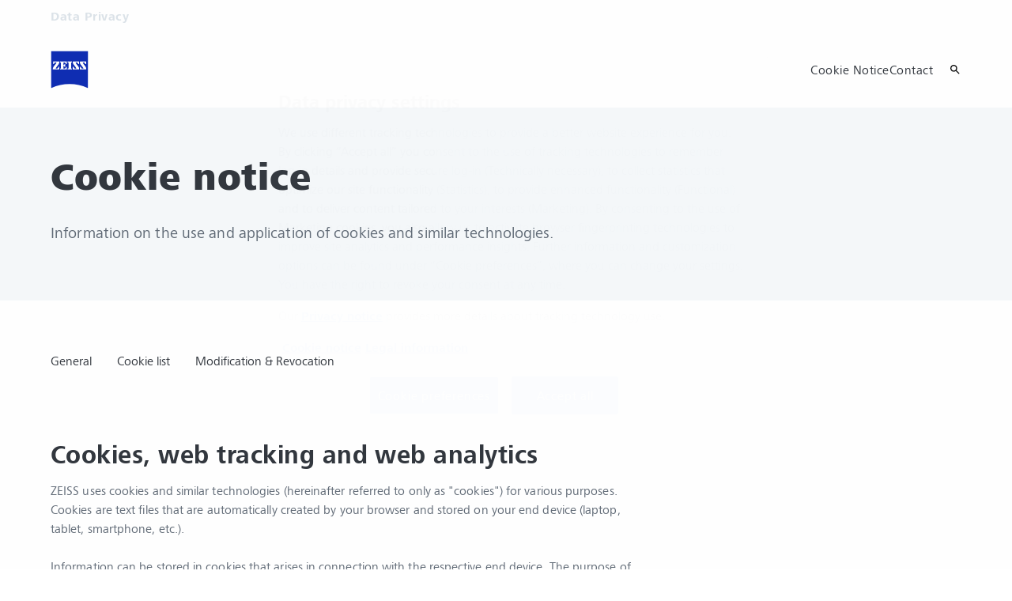

--- FILE ---
content_type: text/html; charset=UTF-8
request_url: https://www.zeiss.com.my/data-protection/cookie-notice.html
body_size: 14871
content:
<!DOCTYPE HTML>
<html lang="en-MY" dir="ltr">
    <head>
    <meta charset="UTF-8"/>
    <meta http-equiv="X-UA-Compatible" content="IE=edge"/>
    <meta name="viewport" content="width=device-width, initial-scale=1.0"/>
    <title>Cookie Notice</title>
    <meta name="keywords" content="Data privacy, Cookie notice, Cookies, GDPR"/>
    <meta name="robots" content="index, follow"/>
    <meta name="description" content="Our website uses cookies to provide you with the best possible user experience. Learn more about how we use cookies."/>
    <meta name="template" content="all_general-article_002"/>
    <meta name="page_context_language" content="en"/>
    <meta name="page_context_country" content="MY"/>
    <meta name="page_context_locale" content="en_my"/>
    <meta name="page_context_sbu" content="CLP"/>
    
    
    
        <script defer="defer" type="text/javascript" src="/.rum/@adobe/helix-rum-js@%5E2/dist/rum-standalone.js"></script>
<link rel="alternate" href="https://www.zeiss.com/data-protection/en/cookie-notice.html" hreflang="x-default"/>
    
        <link rel="alternate" href="https://www.zeiss.com.ar/proteccion-de-datos/aviso-sobre-cookies.html" hreflang="es-ar"/>
    
        <link rel="alternate" href="https://www.zeiss.com.au/data-protection/cookie-notice.html" hreflang="en-au"/>
    
        <link rel="alternate" href="https://www.zeiss.at/datenschutz/cookie-hinweis.html" hreflang="de-at"/>
    
        <link rel="alternate" href="https://www.zeiss.be/protection-des-donnees/remarque-relative-aux-cookies.html" hreflang="fr-be"/>
    
        <link rel="alternate" href="https://www.zeiss.be/gegevensbescherming/cookieverklaring.html" hreflang="nl-be"/>
    
        <link rel="alternate" href="https://www.zeiss.com.br/protecao-de-dados/aviso-sobre-cookies.html" hreflang="pt-br"/>
    
        <link rel="alternate" href="https://www.zeiss.bg/data-protection/cookie-notice.html" hreflang="bg-bg"/>
    
        <link rel="alternate" href="https://www.zeiss.ca/data-protection/cookie-notice.html" hreflang="en-ca"/>
    
        <link rel="alternate" href="https://www.zeiss.ca/protection-des-donnees/remarque-relative-aux-cookies.html" hreflang="fr-ca"/>
    
        <link rel="alternate" href="https://www.zeiss.com.cn/data-protection/cookie-notice.html" hreflang="zh-cn"/>
    
        <link rel="alternate" href="https://www.zeiss.com.cn/data-protection/en/cookie-notice.html" hreflang="en-cn"/>
    
        <link rel="alternate" href="https://www.zeiss.co/proteccion-de-datos/aviso-sobre-cookies.html" hreflang="es-co"/>
    
        <link rel="alternate" href="https://www.zeiss.com.hr/zastita-podataka/cookie-notice.html" hreflang="hr-hr"/>
    
        <link rel="alternate" href="https://www.zeiss.cz/ochrana-udaju/cookie-notice.html" hreflang="cs-cz"/>
    
        <link rel="alternate" href="https://www.zeiss.dk/datasikkerhed/meddelelse-om-cookies.html" hreflang="da-dk"/>
    
        <link rel="alternate" href="https://www.zeiss.fi/tietosuoja/evaesteilmoitus.html" hreflang="fi-fi"/>
    
        <link rel="alternate" href="https://www.zeiss.fr/protection-des-donnees/remarque-relative-aux-cookies.html" hreflang="fr-fr"/>
    
        <link rel="alternate" href="https://www.zeiss.de/datenschutz/cookie-hinweis.html" hreflang="de-de"/>
    
        <link rel="alternate" href="https://www.zeiss.com.hk/data-protection/en/cookie-notice.html" hreflang="en-hk"/>
    
        <link rel="alternate" href="https://www.zeiss.com.hk/data-protection/zh/cookie-notice.html" hreflang="zh-hk"/>
    
        <link rel="alternate" href="https://www.zeiss.hu/adatvedelmi/cookie-tajekoztato.html" hreflang="hu-hu"/>
    
        <link rel="alternate" href="https://www.zeiss.co.in/data-protection/cookie-notice.html" hreflang="en-in"/>
    
        <link rel="alternate" href="https://www.zeiss.co.id/data-protection/cookie-notice.html" hreflang="en-id"/>
    
        <link rel="alternate" href="https://www.zeiss.ie/data-protection/cookie-notice.html" hreflang="en-ie"/>
    
        <link rel="alternate" href="https://www.zeiss.co.il/data-protection/cookie-notice.html" hreflang="en-il"/>
    
        <link rel="alternate" href="https://www.zeiss.it/protezione-dei-dati/informativa-sui-cookie.html" hreflang="it-it"/>
    
        <link rel="alternate" href="https://www.zeiss.co.jp/data-protection/cookie-notice.html" hreflang="ja-jp"/>
    
        <link rel="alternate" href="https://www.zeiss.com.my/data-protection/cookie-notice.html" hreflang="en-my"/>
    
        <link rel="alternate" href="https://www.zeiss.com.mx/proteccion-de-datos/aviso-sobre-cookies.html" hreflang="es-mx"/>
    
        <link rel="alternate" href="https://www.zeiss.nl/gegevensbescherming/cookieverklaring.html" hreflang="nl-nl"/>
    
        <link rel="alternate" href="https://www.zeiss.co.nz/data-protection/cookie-notice.html" hreflang="en-nz"/>
    
        <link rel="alternate" href="https://www.zeiss.no/databeskyttelse/merknad-om-informasjonskapsler.html" hreflang="no-no"/>
    
        <link rel="alternate" href="https://www.zeiss.ph/data-protection/cookie-notice.html" hreflang="en-ph"/>
    
        <link rel="alternate" href="https://www.zeiss.pl/ochrona-danych/informacje-o-plikach-cookie.html" hreflang="pl-pl"/>
    
        <link rel="alternate" href="https://www.zeiss.pt/protecao-de-dados/aviso-sobre-cookies.html" hreflang="pt-pt"/>
    
        <link rel="alternate" href="https://www.zeiss.ro/protectia-datelor/notificare-privind-modulele-cookie.html" hreflang="ro-ro"/>
    
        <link rel="alternate" href="https://www.zeiss.com/data-protection/ru/cookie-notice.html" hreflang="ru-ru"/>
    
        <link rel="alternate" href="https://www.zeiss.rs/zastita-podataka/cookie-notice.html" hreflang="sr-rs"/>
    
        <link rel="alternate" href="https://www.zeiss.com.sg/data-protection/cookie-notice.html" hreflang="en-sg"/>
    
        <link rel="alternate" href="https://www.zeiss.sk/ochrana-osobnych-udajov/cookie-notice.html" hreflang="sk-sk"/>
    
        <link rel="alternate" href="https://www.zeiss.si/varstvo-podatkov/cookie-notice.html" hreflang="sl-si"/>
    
        <link rel="alternate" href="https://www.zeiss.co.za/data-protection/cookie-notice.html" hreflang="en-za"/>
    
        <link rel="alternate" href="https://www.zeiss.co.kr/data-protection/cookie-notice.html" hreflang="ko-kr"/>
    
        <link rel="alternate" href="https://www.zeiss.es/proteccion-de-datos/aviso-sobre-cookies.html" hreflang="es-es"/>
    
        <link rel="alternate" href="https://www.zeiss.se/skydd-av-personuppgifter/cookiepolicy.html" hreflang="sv-se"/>
    
        <link rel="alternate" href="https://www.zeiss.ch/datenschutz/cookie-hinweis.html" hreflang="de-ch"/>
    
        <link rel="alternate" href="https://www.zeiss.ch/protection-des-donnees/remarque-relative-aux-cookies.html" hreflang="fr-ch"/>
    
        <link rel="alternate" href="https://www.zeiss.co.th/data-protection/cookie-notice.html" hreflang="en-th"/>
    
        <link rel="alternate" href="https://www.zeiss.com.tr/veri-koruma-beyani/cerez-bildirimi.html" hreflang="tr-tr"/>
    
        <link rel="alternate" href="https://www.zeiss.ua/data-protection/cookie-notice.html" hreflang="uk-ua"/>
    
        <link rel="alternate" href="https://www.zeiss.com/data-protection/us/cookie-notice.html" hreflang="en-us"/>
    
        <link rel="alternate" href="https://www.zeiss.ae/data-protection/cookie-notice.html" hreflang="en-ae"/>
    
        <link rel="alternate" href="https://www.zeiss.co.uk/data-protection/cookie-notice.html" hreflang="en-gb"/>
    
        <link rel="alternate" href="https://www.zeiss.com.vn/data-protection/cookie-notice.html" hreflang="en-vn"/>
    
        <link rel="alternate" href="https://www.zeiss.com.tw/data-protection/cookie-notice.html" hreflang="zh-tw"/>
    
    
    
    


    
    

  <link rel="preload" href="/bin/core/services/userdataprovider/datalayer.json/content/legal/malaysia/data-privacy/en_my/cookie-notice" as="fetch"/>
  <link rel="preload" href="/bin/core/cached/services/crisis/content.json?context=/content/legal/malaysia/data-privacy/en_my/cookie-notice" as="fetch"/>

  <link rel="preload" href="/etc.clientlibs/zeiss-aem-app/jupiter/clientlibs/jupiter-components.all.lc-1b0e8bc43e5ff435d627cbb07a615e60-lc.js" as="script"/>


  <link rel="preload" href="/etc.clientlibs/zeiss-aem-app/jupiter/clientlibs/jupiter-components.app/resources/assets/fonts/ZEISSFrutigerNextUI-Reg.woff2" as="font" type="font/woff2" crossorigin="anonymous"/>
  <link rel="preload" href="/etc.clientlibs/zeiss-aem-app/jupiter/clientlibs/jupiter-components.app/resources/assets/fonts/ZEISSFrutigerNextUI-Bold.woff2" as="font" type="font/woff2" crossorigin="anonymous"/>
  <link rel="preload" href="/etc.clientlibs/zeiss-aem-app/jupiter/clientlibs/jupiter-components.app/resources/assets/fonts/ZEISSFrutigerNextUI-Light.woff2" as="font" type="font/woff2" crossorigin="anonymous"/>
  <link rel="preload" href="/etc.clientlibs/zeiss-aem-app/jupiter/clientlibs/jupiter-components.app/resources/assets/fonts/ZEISSFrutigerNextUI-Medium.woff2" as="font" type="font/woff2" crossorigin="anonymous"/>
  <link rel="preload" href="/etc.clientlibs/zeiss-aem-app/jupiter/clientlibs/jupiter-components.app/resources/assets/fonts/ZEISSFrutigerNextUI-Heavy.woff2" as="font" type="font/woff2" crossorigin="anonymous"/>
  <link rel="preload" href="/etc.clientlibs/zeiss-aem-app/jupiter/clientlibs/jupiter-components.app/resources/assets/fonts/ZEISSIcons.woff" as="font" type="font/woff" crossorigin="anonymous"/>



    
    <script>
  dataLayer = [ {
  "pageArea" : "web",
  "pageCountry" : "MY",
  "pageEnvironment" : "prod_publish",
  "pageIdentifier" : "main",
  "pageLanguage" : "en",
  "pageLocation" : "ALL_General-Article_002",
  "pageName" : "cookie-notice",
  "pagePool" : "cco",
  "pageTags" : "",
  "productName" : ""
} ];
</script>
 
    
<script>

  const configureDatalayerGTM = () => {

    if ( typeof userdata != 'undefined' && userdata.accountid  ) {
      dataLayer[0].userLoginState = 'true';
      dataLayer[0].userId = userdata.accountid;
      if ( userdata.zeissid
      && userdata.zeissid.organization
      && userdata.zeissid.organization.zeisscustomerno ) {
        dataLayer[0].zeissid = dataLayer[0].zeissid || {};
        dataLayer[0].zeissid.organisation = dataLayer[0].zeissid.organisation || {};
        dataLayer[0].zeissid.organisation.zeisscustomerno = userdata.zeissid.organization.zeisscustomerno;
      }
      if ( userdata.mkto_med_myzeiss ) {
        dataLayer[0].mkto_med_myzeiss = dataLayer[0].mkto_med_myzeiss || {};
        if ( userdata.mkto_med_myzeiss.myZEISSInterest ) {
            dataLayer[0].mkto_med_myzeiss.myZEISSInterest = userdata.mkto_med_myzeiss.myZEISSInterest;
        }
        if ( userdata.mkto_med_myzeiss.myZEISSProfession ) {
            dataLayer[0].mkto_med_myzeiss.myZEISSProfession = userdata.mkto_med_myzeiss.myZEISSProfession;
        }
        if ( userdata.mkto_med_myzeiss.myZEISSRole ) {
            dataLayer[0].mkto_med_myzeiss.myZEISSRole = userdata.mkto_med_myzeiss.myZEISSRole;
        }
      }
    }
    else {
      dataLayer[0].userLoginState = 'false';
    }

    if (typeof userdata != 'undefined') {
      dataLayer[0].country = userdata.country;
      dataLayer[0].language = userdata.language;
    }
  };

  const loadGTM = () => {
    const delay = 0;

    setTimeout(() => {
      console.info(`adding GTM after delay of 0ms.`);

      configureDatalayerGTM();

      const w = window, d = document, s = "script", l = "dataLayer", i = "GTM-WWQQS7V";

      w[l] = w[l] || [];
      w[l].push({ "gtm.start": new Date().getTime(), event: "gtm.js" });
      var f = d.getElementsByTagName(s)[0],
        j = d.createElement(s),
        dl = l != "dataLayer" ? "&l=" + l : "";
      j.async = true;
      j.src = "https://www.googletagmanager.com/gtm.js?id=" + i + dl;

      f.parentNode.insertBefore(j, f)
    }, delay);
  };
</script>



 
    
  <script>
    const ENDPOINT_USERDATA = "\/bin\/core\/services\/userdataprovider\/datalayer.json\/content\/legal\/malaysia\/data\u002Dprivacy\/en_my\/cookie\u002Dnotice";
    const ENDPOINT_CRISIS_CONFIG = "\/bin\/core\/cached\/services\/crisis\/content.json?context=\/content\/legal\/malaysia\/data\u002Dprivacy\/en_my\/cookie\u002Dnotice";

    const URL_JUPITER_JS_LIBS = ["\/etc.clientlibs\/zeiss\u002Daem\u002Dapp\/jupiter\/clientlibs\/jupiter\u002Dcomponents.all.lc\u002D1b0e8bc43e5ff435d627cbb07a615e60\u002Dlc.js"];

    const fetchDataFromEndpoint = async (url) => {
      try {
        <!--/* necessary to exactly match preload request in <link> elements */-->
        const options = {
          credentials: 'include',
          mode: 'no-cors'
        }

        const response = await fetch(url, options);

        if (!response.ok) throw `non-success status code ${response.status} received.`;

        return response.json();
      }
      catch (e) {
        console.error(`fetching url ${url} failed: ${e}`)
      }
    }

    const loadCrisisConfig = async () => {
      return fetchDataFromEndpoint(ENDPOINT_CRISIS_CONFIG);
    }
    const loadUserdata = async () => {
      return fetchDataFromEndpoint(ENDPOINT_USERDATA);
    }

    const executeJS = async ( url, async=false ) => {
      const SCRIPT_TAG_NAME = 'script'
      const ref_node = document.getElementsByTagName(SCRIPT_TAG_NAME)[0];

      let script_node = document.createElement(SCRIPT_TAG_NAME);

      script_node.async= async;
      script_node.src = url;

      ref_node.parentNode.insertBefore(script_node, ref_node);
    }

    const loadInitialJupiterJS = async () => {
      URL_JUPITER_JS_LIBS.forEach( async (js_url)  => { executeJS(js_url, false); } )
    }

    const bootstrapJS = async () => {
      const data = await Promise.all([loadUserdata(), loadCrisisConfig()]);

      window.userdata = data[0];
      window.crisisConfig = data[1];
    }

    bootstrapJS().then(() => {
      loadInitialJupiterJS();
      loadGTM();
    });
  </script>

 

    
    <script type="application/ld+json">
        {"@context":"https://schema.org","@type":"BreadcrumbList","itemListElement":[{"@type":"ListItem","position":1,"name":"Data Privacy Notice","item":"https://www.zeiss.com.my/data-protection/home.html"}]}
    </script>

    
    

    <script type="application/ld+json">{"@context":"https://schema.org","@type":"Organization","url":"https://www.zeiss.com","logo":"https://www.zeiss.com.my/etc.clientlibs/zeiss-aem-app/jupiter/clientlibs/jupiter-components.app/resources/assets/icons/symbols/zeiss-logo.svg"}</script>
    <meta property="og:url" content="https://www.zeiss.com.my/data-protection/cookie-notice.html"/>
<meta property="og:type" content="website"/>
<meta property="og:title" content="Cookie Notice"/>
<meta property="og:description" content="Our website uses cookies to provide you with the best possible user experience. Learn more about how we use cookies."/>
<meta property="og:locale" content="en_MY"/>



    
    

    
  <link rel="apple-touch-icon" sizes="180x180" href="/etc.clientlibs/zeiss-aem-app/jupiter/clientlibs/jupiter-components.app/resources/assets/favicons/apple-touch-icon.png"/>
  <link rel="icon" type="image/png" sizes="32x32" href="/etc.clientlibs/zeiss-aem-app/jupiter/clientlibs/jupiter-components.app/resources/assets/favicons/favicon-32x32.png"/>
  <link rel="icon" type="image/png" sizes="16x16" href="/etc.clientlibs/zeiss-aem-app/jupiter/clientlibs/jupiter-components.app/resources/assets/favicons/favicon-16x16.png"/>
  <link rel="manifest" href="/etc.clientlibs/zeiss-aem-app/jupiter/clientlibs/jupiter-components.app/resources/assets/favicons/site.webmanifest"/>
  <link rel="mask-icon" href="/etc.clientlibs/zeiss-aem-app/jupiter/clientlibs/jupiter-components.app/resources/assets/favicons/safari-pinned-tab.svg" color="#0f2db3"/>
  <meta name="msapplication-TileColor" content="#ffffff"/>
  <meta name="msapplication-square150x150logo" content="/etc.clientlibs/zeiss-aem-app/jupiter/clientlibs/jupiter-components.app/resources/assets/favicons/mstile-150x150.png"/>
  <meta name="theme-color" content="#ffffff"/>

    <link rel="canonical" href="https://www.zeiss.com.my/data-protection/cookie-notice.html"/>
    

  
<link href="/etc.clientlibs/zeiss-aem-app/jupiter/clientlibs/jupiter-components.all.lc-c8adc627c7b81c633b2a059873d41ef5-lc.css" rel="stylesheet" type="text/css">

  










    <link media="print" rel="stylesheet" href="/etc.clientlibs/zeiss-aem-app/jupiter/clientlibs/jupiter-components.print.lc-73db7cd60bc53c7dbc630f239b325af1-lc.css" type="text/css">



    
    
    

    

    
    
    

</head>
    <body class="page basicpage no-js
                 ">
        <script>document.body.classList.remove('no-js');</script>
        
        
        
            <noscript>
  <iframe src="https://www.googletagmanager.com/ns.html?id=GTM-WWQQS7V" height="0" width="0" style="display:none;visibility:hidden"></iframe>
</noscript>

            
<header class="main-header header exclude-site-search
               
               
                header--no-campaign" data-module="Header">
    <a href="#content" class="header__skip-link" data-js-select="Header_skip-link" data-track-auto="true" data-track-event="{&#34;name&#34;:&#34;Navigation&#34;,&#34;type&#34;:&#34;&#34;,&#34;action&#34;:&#34;Click&#34;,&#34;value&#34;:&#34;Skip Navigation&#34;,&#34;detail&#34;:&#34;&#34;,&#34;moduleSection&#34;:&#34;Header&#34;,&#34;moduleType&#34;:&#34;Navigation&#34;}">
        <p class="header__skip-link__text">Skip to main content</p>
    </a>
    
    

    
    

    <div class="header__meta grid__container grid__container--full-bleed" data-js-select="Header_meta">
        <div class="grid__structure">
            <div class="grid__column grid__column--100 ">
                <div class="grid__background-column"></div>
                <div class="header__flex__container ">
                    <div class="header__flex__structure">
                        
                        <div class="header__website-area-name visible-from-m">
                            Data Privacy
                            
                        </div>

                        
                        <ul class="header__first-level-links-list header__utility-links">

    
</ul>

                    </div>
                </div>
            </div>
        </div>
    </div>

    <div class="grid__container">
        <div class="grid__structure">
            <div class="header__navigation-area">
                <span id="external-link-description" class="visually-hidden">
                    Opens in another tab
                </span>
                
                <a href="https://www.zeiss.com.my/data-protection/home.html" aria-label="Homepage of Data Privacy" data-track-auto="true" data-track-event="{&#34;name&#34;:&#34;Navigation&#34;,&#34;type&#34;:&#34;Logo&#34;,&#34;action&#34;:&#34;Click&#34;,&#34;value&#34;:&#34;Logo&#34;,&#34;detail&#34;:&#34;https://www.zeiss.com.my/data-protection/home.html&#34;,&#34;moduleSection&#34;:&#34;Header&#34;,&#34;moduleType&#34;:&#34;Navigation&#34;}" data-js-select="Header_Logo" class="header__logo">
                    
  <span class="icon icon-symbols-zeiss-logo icon--symbol">
    <span class="svg-scale-wrapper" style="padding-bottom: 100%;">
      <svg focusable="false" xmlns:xlink="http://www.w3.org/1999/xlink">
        <use xlink:href="/etc.clientlibs/zeiss-aem-app/jupiter/clientlibs/jupiter-components.app/resources/assets/icons/symbols-sprite-generated/symbols-sprite.svg#svgsymbol-zeiss-logo"/>
      </svg>
    </span>
  </span>

                </a>

                
                <a href="#" aria-label="Click here to go back to the previous navigation layer" title="Click here to go back to the previous navigation layer" data-js-select="Header_Back-link" class="plain-link header__backlink">
                    
  <span class="icon icon-symbols-chevron-left icon--symbol">
    <span class="svg-scale-wrapper" style="padding-bottom: 100%;">
      <svg focusable="false" xmlns:xlink="http://www.w3.org/1999/xlink">
        <use xlink:href="/etc.clientlibs/zeiss-aem-app/jupiter/clientlibs/jupiter-components.app/resources/assets/icons/symbols-sprite-generated/symbols-sprite.svg#svgsymbol-chevron-left"/>
      </svg>
    </span>
  </span>

                    back
                </a>

                <!--googleoff: all-->
                <div class="header__website-area-name hide-from-m">Data Privacy</div>
                <!--googleon: all-->

                <div class="header__navigation visible-from-l" data-js-select="Header_navigation" data-tracking-id="Navigation">
                    

                    <div class="header__first-level-container header__first-level-container--main-navigation" data-js-select="Header_first-level">
                        
                        <nav aria-label="Main navigation"><ul class="header__first-level-links-list">
</ul>
</nav>
                        
                        <nav class="header__my-zeiss-area" data-js-select="Header_my-zeiss-area" aria-label="Additional navigation">
                            <ul class="header__first-level-links-list" data-tracking-id="Primary utility links">
    
    

    
    
        <li class="header__first-level-links-list-item">
    <a class="header__first-level-link     " data-track-auto="true" data-track-event="{&#34;name&#34;:&#34;CTA&#34;,&#34;type&#34;:&#34;Internal&#34;,&#34;action&#34;:&#34;Click&#34;,&#34;value&#34;:&#34;Cookie Notice&#34;,&#34;detail&#34;:&#34;https://www.zeiss.com.my/data-protection/cookie-notice.html&#34;,&#34;moduleSection&#34;:&#34;Header&#34;,&#34;moduleType&#34;:&#34;Primary Utility Links&#34;}" href="https://www.zeiss.com.my/data-protection/cookie-notice.html" title="Cookie Notice" aria-label="Cookie Notice">
        
        <span class="header__first-level-link__label">Cookie Notice</span>
        
        
    </a>
</li>
    
        <li class="header__first-level-links-list-item">
    <a class="header__first-level-link     " data-track-auto="true" data-track-event="{&#34;name&#34;:&#34;CTA&#34;,&#34;type&#34;:&#34;Internal&#34;,&#34;action&#34;:&#34;Click&#34;,&#34;value&#34;:&#34;Contact&#34;,&#34;detail&#34;:&#34;https://www.zeiss.com.my/data-protection/contact.html&#34;,&#34;moduleSection&#34;:&#34;Header&#34;,&#34;moduleType&#34;:&#34;Primary Utility Links&#34;}" href="https://www.zeiss.com.my/data-protection/contact.html" title="Contact" aria-label="Contact">
        
        <span class="header__first-level-link__label">Contact</span>
        
        
    </a>
</li>
    

    
    
    

</ul>
                        </nav>
                    </div>

                    <!--googleoff: all-->
                    
                    <nav class="header__first-level-container header__my-zeiss-area--mobile hide-from-l" data-js-select="Header_my-zeiss-area--mobile" aria-label="Additional navigation">
                        <ul class="header__first-level-links-list">
                            
    
    

    
    
        <li class="header__first-level-links-list-item">
    <a class="header__first-level-link     " data-track-auto="true" data-track-event="{&#34;name&#34;:&#34;CTA&#34;,&#34;type&#34;:&#34;Internal&#34;,&#34;action&#34;:&#34;Click&#34;,&#34;value&#34;:&#34;Cookie Notice&#34;,&#34;detail&#34;:&#34;https://www.zeiss.com.my/data-protection/cookie-notice.html&#34;,&#34;moduleSection&#34;:&#34;Header&#34;,&#34;moduleType&#34;:&#34;Primary Utility Links&#34;}" href="https://www.zeiss.com.my/data-protection/cookie-notice.html" title="Cookie Notice" aria-label="Cookie Notice">
        
        <span class="header__first-level-link__label">Cookie Notice</span>
        
        
    </a>
</li>
    
        <li class="header__first-level-links-list-item">
    <a class="header__first-level-link     " data-track-auto="true" data-track-event="{&#34;name&#34;:&#34;CTA&#34;,&#34;type&#34;:&#34;Internal&#34;,&#34;action&#34;:&#34;Click&#34;,&#34;value&#34;:&#34;Contact&#34;,&#34;detail&#34;:&#34;https://www.zeiss.com.my/data-protection/contact.html&#34;,&#34;moduleSection&#34;:&#34;Header&#34;,&#34;moduleType&#34;:&#34;Primary Utility Links&#34;}" href="https://www.zeiss.com.my/data-protection/contact.html" title="Contact" aria-label="Contact">
        
        <span class="header__first-level-link__label">Contact</span>
        
        
    </a>
</li>
    

    
    
    


                            
                        </ul>
                    </nav>
                    
                    <div class="header__first-level-container header__utility-links-in-navigation hide-from-m" data-js-select="Header_utility-links-mobile">
                        <ul class="header__first-level-links-list">
                            
                        </ul>
                    </div>
                    <!--googleon: all-->

                    
                    <div class="header__first-level-container header__related-websites hide-from-l" data-js-select="Header_related-websites">
                        <ul class="related-websites">
                            <li class="header__first-level-links-list-item">
                                <h3 class="related-websites__headline hl-s">Related ZEISS Websites</h3>
                            </li>
                            
                                <li class="header__first-level-links-list-item">
    <a class="header__first-level-link     " data-track-auto="true" data-track-event="{&#34;name&#34;:&#34;Navigation&#34;,&#34;type&#34;:&#34;Header&#34;,&#34;action&#34;:&#34;Click&#34;,&#34;value&#34;:&#34;Related ZEISS Websites - ZEISS Group&#34;,&#34;detail&#34;:&#34;https://www.zeiss.com.sg&#34;,&#34;moduleSection&#34;:null,&#34;moduleType&#34;:null}" href="https://www.zeiss.com.sg" title="ZEISS Group" aria-label="ZEISS Group">
        
        <span class="header__first-level-link__label">ZEISS Group</span>
        
        
    </a>
</li>
                            
                        </ul>
                    </div>
                </div>

                
                <div class="header__first-level-links-list header__first-level-links-list--action-area">
                    <div class="header__first-level-links-list-item-group">
                        
                        <div class="header__first-level-links-list-item">
    <a class="header__first-level-link header__action-area__search header__first-level-link--icon header__first-level-link--no-label  " data-track-auto="true" data-track-event="{&#34;name&#34;:&#34;Navigation&#34;,&#34;type&#34;:&#34;Header&#34;,&#34;action&#34;:&#34;NavigationClick&#34;,&#34;value&#34;:&#34;Search&#34;,&#34;detail&#34;:&#34;&#34;,&#34;moduleSection&#34;:null,&#34;moduleType&#34;:null}" href="#search" title="Search on Site" aria-label="Search on Site">
        
  <span class="icon icon-symbols-search icon--symbol">
    <span class="svg-scale-wrapper" style="padding-bottom: 100%;">
      <svg focusable="false" xmlns:xlink="http://www.w3.org/1999/xlink">
        <use xlink:href="/etc.clientlibs/zeiss-aem-app/jupiter/clientlibs/jupiter-components.app/resources/assets/icons/symbols-sprite-generated/symbols-sprite.svg#svgsymbol-search"/>
      </svg>
    </span>
  </span>

        <span class="header__first-level-link__label"></span>
        
        
    </a>

</div>
                        
                        <div class="header__first-level-links-list-item header__first-level-links-list-item--mobile-menu"><button aria-label="Open / close menu" type="button" class="main-menu-toggle" data-track-auto="false" data-track-event="{&#34;name&#34;:&#34;Navigation&#34;,&#34;type&#34;:&#34;&#34;,&#34;action&#34;:&#34;Open&#34;,&#34;value&#34;:&#34;Open Mega Menu&#34;,&#34;detail&#34;:&#34;&#34;,&#34;moduleSection&#34;:&#34;Header&#34;,&#34;moduleType&#34;:&#34;Navigation&#34;}" href="#" title="Open / close menu">
  <span class="main-menu-toggle__icon icon">
    <span class="svg-scale-wrapper">
      <svg focusable="false" xmlns="http://www.w3.org/2000/svg" viewBox="0 0 24 24">
        <polygon class="top-line" fill="#000000" fill-rule="nonzero" points="3 6 3 8 21 8 21 6"></polygon>
        <polygon class="center-line__1" fill="#000000" fill-rule="nonzero" points="3 13 21 13 21 11 3 11"></polygon>
        <polygon class="center-line__2" fill="#000000" fill-rule="nonzero" points="3 13 21 13 21 11 3 11"></polygon>
        <polygon class="bottom-line" fill="#000000" fill-rule="nonzero" points="3 18 21 18 21 16 3 16"></polygon>
      </svg>
    </span>
  </span>
</button>
</div>
                    </div>
                    
                    
                </div>

                
                <div class="header__megamenu" data-module="HeaderMegamenu">
    <div class="header__megamenu__backdrop" data-js-select="HeaderMegamenu_backdrop"></div>

    <div class="header__megamenu__menu-container" data-js-select="HeaderMegamenu_menu-container">
        
        <div class="grid__container header__megamenu__close-button-container">
            <div class="grid__structure">
                <div class="grid__column grid__column--100">
                    <a aria-label="Close the megamenu using this link" class="plain-link header__megamenu__close-button" data-js-select="HeaderMegamenu_additional_close" href="#">
  <span class="icon icon-symbols-close icon--symbol">
    <span class="svg-scale-wrapper" style="padding-bottom: 100%;">
      <svg focusable="false" xmlns:xlink="http://www.w3.org/1999/xlink">
        <use xlink:href="/etc.clientlibs/zeiss-aem-app/jupiter/clientlibs/jupiter-components.app/resources/assets/icons/symbols-sprite-generated/symbols-sprite.svg#svgsymbol-close"/>
      </svg>
    </span>
  </span>
</a>
                </div>
            </div>
        </div>

        
        

        
        


    </div>
</div>

            </div>
        </div>

        

    </div>

    
    <div class="headerSearch">
  
  
  <div class="search search--recommended" data-module="SearchFusion">
    <section class="grid__container grid__container--full-bleed search__container" data-js-select="Search_container" data-search-context="/content/legal/malaysia/data-privacy/en_my/cookie-notice" data-auto-suggest-url="/bin/core/cached/services/fusion/autosuggest" data-auto-suggest-limit="10" data-auto-suggest-limit-no-query="5">
      <div class="grid__structure">
        <div class="grid__column grid__column--100 ">
          <div class="search__background-column"></div>
          
          <div class="grid__container ">
            <div class="grid__structure">
              <div class="grid__column grid__column--100" data-tracking-id="Search">
                <div class="search__input-container" data-js-select="Search_fade-in">
                  <form action="https://www.zeiss.com.my/data-protection/z/search.html" method="get">
                    <input type="hidden" name="_charset_" value="UTF-8"/>
                    <input class="search__input" data-js-select="Search_input" type="text" autocomplete="off" name="q" placeholder="What can we help you find today?"/>
                    <input type="hidden" name="context" value="/content/legal/malaysia/data-privacy/en_my/cookie-notice"/>
                    <button class="search__submit" type="submit" data-js-select="Search_submit_button">
                      
  <span class="icon icon-symbols-search icon--symbol">
    <span class="svg-scale-wrapper" style="padding-bottom: 100%;">
      <svg focusable="false" xmlns:xlink="http://www.w3.org/1999/xlink">
        <use xlink:href="/etc.clientlibs/zeiss-aem-app/jupiter/clientlibs/jupiter-components.app/resources/assets/icons/symbols-sprite-generated/symbols-sprite.svg#svgsymbol-search"/>
      </svg>
    </span>
  </span>

                    </button>
                  </form>
                </div>
                <div class="search__searches">
                  <div class="search__head" data-js-select="Search_fade-in">
                    <div class="search__title-recommended">
                      recommended searches
                    </div>
                    <div class="search__title-popular">
                      popular searches
                    </div>
                  </div>
                  <script data-js-select="Search_template" type="text/template">
                    <li class="search__list-entry" data-js-select="Search_fade-in">
                      <a href="https://www.zeiss.com.my/data-protection/z/search.html?q=[href_term]" aria-label="[aria_label]" class="plain-link search__link-entry">
                        [label]
                      </a>
                    </li>
                  </script>
                  <ul class="search__list" data-js-select="Search_results">
                  </ul>
                </div>
              </div>
            </div>
          </div>
          
        </div>
      </div>
    </section>
  </div>


</div>

</header>



<main id="content">
    
    
    
    

    
    <div class="root responsivegrid">


<div class="aem-Grid aem-Grid--12 aem-Grid--default--12 ">
    
    <div class="container responsivegrid aem-GridColumn aem-GridColumn--default--12">

    
    
    
    

    
    

    
    <div id="container-c0c491b187" class="cmp-container">
        
        
        
    </div>

</div>
<div class="container responsivegrid aem-GridColumn aem-GridColumn--default--12">

    
    
    
    

    
    

    
    <div id="container-ff20fffc3e" class="cmp-container">
        
        <div class="text-stage text-stage__grey-background">
  
  

  
  <section class="grid__container" data-target-id="stageText-9410087" data-tracking-id="stageText-1826073524">
  <div class="grid__structure">
    <div class="grid__column grid__column--100">
      <div class="grid__content">
        <div class="grid__structure text-stage__grid-structure">
          <div class="text-stage__column-header grid__column">
            
            <div class="text-stage__headline"><div class="headline hl-xxl">
  <div class="headline__inner" data-target-id="headline-1845028820">
    
    
    
    <h1>
      <span class="headline__main" data-js-select="Headline_main">
        <span>
          Cookie notice
        </span>
        
      </span>
      
    </h1>
    
    
  </div>



    

</div>
</div>
          </div>
          <div class="text-stage__column-text grid__column">
            
            <div class="text-stage__text"><div class="text text--body-l">
    <p>Information on the use and application of cookies and similar technologies.</p>




    

</div>
</div>

            
            
          </div>
        </div>
      </div>
    </div>
  </div>
</section>


</div>

        
    </div>

</div>
<div class="container responsivegrid aem-GridColumn aem-GridColumn--default--12">

    
    
    
    

    
    

    
    <div id="container-cf55ba78b2" class="cmp-container">
        
        
        
    </div>

</div>
<div class="container responsivegrid aem-GridColumn aem-GridColumn--default--12">

    
    
    
    

    
    

    
    <div id="container-42951e50a6" class="cmp-container">
        
        <div data-module="InPageNavigation" class="in-page-navigation exclude-site-search"><div class="in-page-navigation__placeholder" data-js-select="InPageNavigation_placeholder"></div>
<section class="grid__container grid__container--full-bleed in-page-navigation__grid " data-js-select="InPageNavigation_grid" data-tracking-id="inPageNavigation-2091715939">
  <div class="grid__structure">
    <div class="grid__column grid__column--100 ">
      <div class="grid__background-column"></div>
      <div class="grid__container ">
        <div class="grid__structure">
          <div class="grid__column grid__column--100 ">
            <div class="in-page-navigation__navigation-wrapper">

              
              <a href="#" aria-label="" title="" data-js-select="InPageNavigation__toggle-expand-button" class="plain-link in-page-navigation__expand-button">
                Page Content
                <i class="in-page-navigation__expand-button-icon">
  <span class="icon icon-symbols-expand-more icon--symbol">
    <span class="svg-scale-wrapper" style="padding-bottom: 100%;">
      <svg focusable="false" xmlns:xlink="http://www.w3.org/1999/xlink">
        <use xlink:href="/etc.clientlibs/zeiss-aem-app/jupiter/clientlibs/jupiter-components.app/resources/assets/icons/symbols-sprite-generated/symbols-sprite.svg#svgsymbol-expand-more"/>
      </svg>
    </span>
  </span>
</i>
              </a>

              
              <div class="in-page-navigation__navigation-list" data-js-select="InPageNavigation_navigation-list" data-module-section="inPageNavigation-2091715939" data-module-type="Inpage Navigation"></div>

              
              <div class="button-icon">
  
  <div class="button-icon__button">
    
  

  
    


  </div>
  
  <div class="button-icon__icon">
    
  

  
    


  </div>
</div>

            </div>
          </div>
        </div>
      </div>
    </div>
  </div>
</section>



	

</div>

        
    </div>

</div>
<div class="container responsivegrid aem-GridColumn aem-GridColumn--default--12">

    
    
    
    

    
    

    
    <div id="container-7c82d90a8c" class="cmp-container">
        
        <div class="in-page-marker">
  
  

  
  





<div id="general" data-inpage-text="General" data-inpage-title="general" data-inpage-section></div>



    


</div>
<div data-module="TextBlock" class="text-block">
  
  

  
  <div class="grid__container" data-target-id="textBlock-1702389515" data-tracking-id="textBlock-181558023">
    <div class="grid__structure">
        
        <div class="grid__column grid__column--inner">
            
            <div class="text-block__headline">
                <div class="headline hl-l">
  <div class="headline__inner" data-target-id="headline-1264768880">
    
    
    
    <h2>
      <span class="headline__main" data-js-select="Headline_main">
        <span>
          Cookies, web tracking and web analytics
        </span>
        
      </span>
      
    </h2>
    
    
  </div>



    

</div>

            </div>

            
            
            
            
            
            
                <div data-js-select="TextBlock_text" class="text text--body-m">
    <p>ZEISS uses cookies and similar technologies (hereinafter referred to only as &#34;cookies&#34;) for various purposes. Cookies are text files that are automatically created by your browser and stored on your end device (laptop, tablet, smartphone, etc.).</p>
<p>Information can be stored in cookies that arises in connection with the respective end device. The purpose of use depends on the type of cookie in question. The cookies used are divided into the following categories.</p>
<p><b>Technically necessary cookies</b></p>
<p>Technically necessary cookies are required for basic functionalities of a website, e.g. for storing their consent or refusal for the use of cookies, language selection for the website, access to password-protected areas, shopping cart functionalities and the like. The data processing is based on our legitimate interest according to Art. 6(1)(f) GDPR.</p>
<p><b>Statistics cookies</b></p>
<p>Cookies of this category record statistical information about your visit in order to optimize the performance of the website based on your anonymized user behavior, e.g. which web pages are visited how often, from which pages of origin the website visitors come, how short or long are the loading times and the like. This data processing is based on your consent according to Art. 6(1)(a) GDPR.</p>
<p><b>Functional cookies</b></p>
<p>Cookies in this category enable us to provide advanced functions. These functions may be provided by us or by third-party providers whose services we have integrated on our pages. If you do not allow these technologies, some or all of these services may not work as intended. Functional cookies are used, for example, to enable certain website features such as playing videos or embedding a map service. These cookies collect anonymized information, they cannot track your movements on other websites. This data processing is based on your consent according to Art. 6(1)(a) GDPR.</p>
<p><b>Marketing cookies</b></p>
<p>Cookies in this category help us to personalize the user experience on our website. To this end, we use third-party tools to collect information and gain insights into target groups so that we can offer content that is more relevant to the user and their interests. This data is also used to measure the effectiveness of advertising campaigns. These cookies are set by the respective third parties and are able to track your browser across other websites, collect personal information about you, track visits and individual activity on websites to create personalized profiles. The data may be shared with third parties, such as advertisers, and used to display targeted advertisements. This data processing is based on your consent pursuant to Art. 6(1)(a) GDPR.</p>




    

</div>

                
                
            
        </div>
    </div>
</div>

</div>
<div class="in-page-marker">
  
  

  
  





<div id="cookie-list" data-inpage-text="Cookie list" data-inpage-title="cookie-list" data-inpage-section></div>



    


</div>
<div class="generic-third-party-html-app-module">
  
  

  
  <div class="grid__container" data-target-id="genericThirdPartyHtmlApp-1084345400" data-tracking-id="genericThirdPartyHtmlApp-1070217848">
    <div class="grid__structure">
        <div class="grid__column grid__column--100">
            
            <div class="third-party-html-app">
    
    

    
    
        
        <!-- OneTrust Cookies Consent Notice start for zeiss.com -->
<script src="https://cdn.cookielaw.org/scripttemplates/otSDKStub.js" type="text/javascript" charset="UTF-8" data-domain-script="8993cba0-8683-43f1-9904-d63a3e023a9c-test"></script>
<script type="text/javascript">

function OptanonWrapper() {
	setTimeout(function(){
		document.getElementById('onetrust-banner-sdk').style.display = 'none';
		document.getElementById('onetrust-pc-sdk').style.display = 'none';
		document.getElementsByClassName('onetrust-pc-dark-filter')[0].style.display = 'none'; 
	}, 1);
}
</script>

<!-- OneTrust Cookie-Liste – Anfang -->
<div id="ot-sdk-cookie-policy"></div>
<!-- OneTrust Cookie-Liste – Ende -->



    

</div>

        </div>
    </div>
</div>


</div>
<div class="table-two-column-module">
  
  

  
  <div class="grid__container" data-target-id="tableTwoColumn-2080280395" data-tracking-id="tableTwoColumn-764309113">
    
    <div class="module-headline spacing--l"><div class="grid__structure">
  <div class="grid__column module-headline--column">
    
  
  
  
  
  
  <div class="headline hl-l headline--align-center    hl--sub-xs">
  <div class="headline__inner">
    
    
    
    <h2>
      <span class="headline__main" data-js-select="Headline_main">
        <span>
          Third-party provider
        </span>
        
      </span>
      <span class="headline__sub hl--sub">We use software from various third-party providers on our websites to compile usage statistics, provide additional functions and personalize content. If you give your consent in the cookie banner, the software of these third-party providers may place cookies. The following table lists the third-party providers and the respective processing purposes of the cookies placed (see cookie categories above). Please click on the link of the third-party provider to be redirected to the corresponding privacy statement.</span>
    </h2>
    
    
  </div>
</div>


    
    

  </div>
</div></div>


    
    <div class="table">





  
  <div class="table--two-column table__wrapper
              
              " data-module="Table">
    
    <table class="table__table" data-js-select="Table_expandable-table">
      <tbody>
        
        
  
  

  
  
  <tr data-js-select="Table_row">
    <th data-col-width="33" data-js-select="Table_col">
  <div class="table__cell table__cell--text h-aligned--left v-aligned--top">
  
    
    
  

    
    <div class="text text--body-m"><p><b>Name of the third-party provider</b></p>
</div>
    
    
  

  
  
    

</div>
</th>
  
    <td data-js-select="Table_col">
  <div class="table__cell table__cell--text h-aligned--left v-aligned--top">
  
    
    
  

    
    <div class="text text--body-m"><p><b>Processing purposes</b></p>
</div>
    
    
  

  
  
    

</div>
</td>
  </tr>

  <tr data-js-select="Table_row">
    <th data-col-width="33" data-js-select="Table_col">
  <div class="table__cell table__cell--text h-aligned--left v-aligned--top">
  
    
    
  

    
    <div class="text text--body-m"><p><a href="https://site.adform.com/privacy-center/platform-privacy/product-and-services-privacy-policy/" target="_blank" data-track-event="{&#34;moduleType&#34;:&#34;Two Column Table&#34;,&#34;name&#34;:&#34;CTA&#34;,&#34;action&#34;:&#34;Click&#34;,&#34;detail&#34;:&#34;https://site.adform.com/privacy-center/platform-privacy/product-and-services-privacy-policy/&#34;,&#34;type&#34;:&#34;Outbound&#34;,&#34;moduleSection&#34;:&#34;tableTwoColumn-764309113&#34;,&#34;value&#34;:&#34;Adform&#34;}" data-track-auto="true" rel="noopener noreferrer">Adform</a></p>
</div>
    
    
  

  
  
    

</div>
</th>
  
    <td data-js-select="Table_col">
  <div class="table__cell table__cell--text h-aligned--left v-aligned--top">
  
    
    
  

    
    <div class="text text--body-m"><p>Marketing / Targeting</p>
</div>
    
    
  

  
  
    

</div>
</td>
  </tr>

  <tr data-js-select="Table_row">
    <th data-col-width="33" data-js-select="Table_col">
  <div class="table__cell table__cell--text h-aligned--left v-aligned--top">
  
    
    
  

    
    <div class="text text--body-m"><p><a href="https://www.adition.com/en/privacy-platform/" target="_blank" data-track-event="{&#34;moduleType&#34;:&#34;Two Column Table&#34;,&#34;name&#34;:&#34;CTA&#34;,&#34;action&#34;:&#34;Click&#34;,&#34;detail&#34;:&#34;https://www.adition.com/en/privacy-platform/&#34;,&#34;type&#34;:&#34;Outbound&#34;,&#34;moduleSection&#34;:&#34;tableTwoColumn-764309113&#34;,&#34;value&#34;:&#34;Adition&#34;}" data-track-auto="true" rel="noopener noreferrer">Adition</a></p>
</div>
    
    
  

  
  
    

</div>
</th>
  
    <td data-js-select="Table_col">
  <div class="table__cell table__cell--text h-aligned--left v-aligned--top">
  
    
    
  

    
    <div class="text text--body-m"><p>Marketing / Targeting</p>
</div>
    
    
  

  
  
    

</div>
</td>
  </tr>

  <tr data-js-select="Table_row">
    <th data-col-width="33" data-js-select="Table_col">
  <div class="table__cell table__cell--text h-aligned--left v-aligned--top">
  
    
    
  

    
    <div class="text text--body-m"><p><a href="https://www.adobe.com/privacy/policy.html" target="_blank" data-track-event="{&#34;moduleType&#34;:&#34;Two Column Table&#34;,&#34;name&#34;:&#34;CTA&#34;,&#34;action&#34;:&#34;Click&#34;,&#34;detail&#34;:&#34;https://www.adobe.com/privacy/policy.html&#34;,&#34;type&#34;:&#34;Outbound&#34;,&#34;moduleSection&#34;:&#34;tableTwoColumn-764309113&#34;,&#34;value&#34;:&#34;Adobe&#34;}" data-track-auto="true" rel="noopener noreferrer">Adobe</a><a href="https://www.adobe.com/privacy/policy.html" target="_blank" data-track-event="{&#34;moduleType&#34;:&#34;Two Column Table&#34;,&#34;name&#34;:&#34;CTA&#34;,&#34;action&#34;:&#34;Click&#34;,&#34;detail&#34;:&#34;https://www.adobe.com/privacy/policy.html&#34;,&#34;type&#34;:&#34;Outbound&#34;,&#34;moduleSection&#34;:&#34;tableTwoColumn-764309113&#34;,&#34;value&#34;:&#34;&#34;}" data-track-auto="true" rel="noopener noreferrer"></a><a href="https://www.adobe.com/privacy/policy.html" target="_blank" data-track-event="{&#34;moduleType&#34;:&#34;Two Column Table&#34;,&#34;name&#34;:&#34;CTA&#34;,&#34;action&#34;:&#34;Click&#34;,&#34;detail&#34;:&#34;https://www.adobe.com/privacy/policy.html&#34;,&#34;type&#34;:&#34;Outbound&#34;,&#34;moduleSection&#34;:&#34;tableTwoColumn-764309113&#34;,&#34;value&#34;:&#34;&#34;}" data-track-auto="true" rel="noopener noreferrer"></a></p>
</div>
    
    
  

  
  
    

</div>
</th>
  
    <td data-js-select="Table_col">
  <div class="table__cell table__cell--text h-aligned--left v-aligned--top">
  
    
    
  

    
    <div class="text text--body-m"><p>Functional<br />
Marketing / Targeting</p>
</div>
    
    
  

  
  
    

</div>
</td>
  </tr>

  <tr data-js-select="Table_row">
    <th data-col-width="33" data-js-select="Table_col">
  <div class="table__cell table__cell--text h-aligned--left v-aligned--top">
  
    
    
  

    
    <div class="text text--body-m"><p><a href="https://www.home.neustar/privacy/privacy-statement" target="_blank" data-track-event="{&#34;moduleType&#34;:&#34;Two Column Table&#34;,&#34;name&#34;:&#34;CTA&#34;,&#34;action&#34;:&#34;Click&#34;,&#34;detail&#34;:&#34;https://www.home.neustar/privacy/privacy-statement&#34;,&#34;type&#34;:&#34;Outbound&#34;,&#34;moduleSection&#34;:&#34;tableTwoColumn-764309113&#34;,&#34;value&#34;:&#34;Aggregate Knowledge&#34;}" data-track-auto="true" rel="noopener noreferrer">Aggregate Knowledge</a></p>
</div>
    
    
  

  
  
    

</div>
</th>
  
    <td data-js-select="Table_col">
  <div class="table__cell table__cell--text h-aligned--left v-aligned--top">
  
    
    
  

    
    <div class="text text--body-m"><p>Marketing / Targeting</p>
</div>
    
    
  

  
  
    

</div>
</td>
  </tr>

  <tr data-js-select="Table_row">
    <th data-col-width="33" data-js-select="Table_col">
  <div class="table__cell table__cell--text h-aligned--left v-aligned--top">
  
    
    
  

    
    <div class="text text--body-m"><p><a href="https://privacycenter.xandr.com/" target="_blank" data-track-event="{&#34;moduleType&#34;:&#34;Two Column Table&#34;,&#34;name&#34;:&#34;CTA&#34;,&#34;action&#34;:&#34;Click&#34;,&#34;detail&#34;:&#34;https://privacycenter.xandr.com/&#34;,&#34;type&#34;:&#34;Outbound&#34;,&#34;moduleSection&#34;:&#34;tableTwoColumn-764309113&#34;,&#34;value&#34;:&#34;AppNexus&#34;}" data-track-auto="true" rel="noopener noreferrer">AppNexus</a></p>
</div>
    
    
  

  
  
    

</div>
</th>
  
    <td data-js-select="Table_col">
  <div class="table__cell table__cell--text h-aligned--left v-aligned--top">
  
    
    
  

    
    <div class="text text--body-m"><p>Marketing / Targeting</p>
</div>
    
    
  

  
  
    

</div>
</td>
  </tr>

  <tr data-js-select="Table_row">
    <th data-col-width="33" data-js-select="Table_col">
  <div class="table__cell table__cell--text h-aligned--left v-aligned--top">
  
    
    
  

    
    <div class="text text--body-m"><p><a href="https://www.beachfront.com/beachfront-media-corporate-website-privacy-policy" target="_blank" data-track-event="{&#34;moduleType&#34;:&#34;Two Column Table&#34;,&#34;name&#34;:&#34;CTA&#34;,&#34;action&#34;:&#34;Click&#34;,&#34;detail&#34;:&#34;https://www.beachfront.com/beachfront-media-corporate-website-privacy-policy&#34;,&#34;type&#34;:&#34;Outbound&#34;,&#34;moduleSection&#34;:&#34;tableTwoColumn-764309113&#34;,&#34;value&#34;:&#34;Beachfront&#34;}" data-track-auto="true" rel="noopener noreferrer">Beachfront</a></p>
</div>
    
    
  

  
  
    

</div>
</th>
  
    <td data-js-select="Table_col">
  <div class="table__cell table__cell--text h-aligned--left v-aligned--top">
  
    
    
  

    
    <div class="text text--body-m"><p>Marketing / Targeting</p>
</div>
    
    
  

  
  
    

</div>
</td>
  </tr>

  <tr data-js-select="Table_row">
    <th data-col-width="33" data-js-select="Table_col">
  <div class="table__cell table__cell--text h-aligned--left v-aligned--top">
  
    
    
  

    
    <div class="text text--body-m"><p><a href="https://www.oracle.com/legal/privacy/advertising-privacy-policy.html" target="_blank" data-track-event="{&#34;moduleType&#34;:&#34;Two Column Table&#34;,&#34;name&#34;:&#34;CTA&#34;,&#34;action&#34;:&#34;Click&#34;,&#34;detail&#34;:&#34;https://www.oracle.com/legal/privacy/advertising-privacy-policy.html&#34;,&#34;type&#34;:&#34;Outbound&#34;,&#34;moduleSection&#34;:&#34;tableTwoColumn-764309113&#34;,&#34;value&#34;:&#34;Bluekai&#34;}" data-track-auto="true" rel="noopener noreferrer">Bluekai</a></p>
</div>
    
    
  

  
  
    

</div>
</th>
  
    <td data-js-select="Table_col">
  <div class="table__cell table__cell--text h-aligned--left v-aligned--top">
  
    
    
  

    
    <div class="text text--body-m"><p>Marketing / Targeting</p>
</div>
    
    
  

  
  
    

</div>
</td>
  </tr>

  <tr data-js-select="Table_row">
    <th data-col-width="33" data-js-select="Table_col">
  <div class="table__cell table__cell--text h-aligned--left v-aligned--top">
  
    
    
  

    
    <div class="text text--body-m"><p><a href="https://www.litmos.com/privacy-policy" target="_blank" data-track-event="{&#34;moduleType&#34;:&#34;Two Column Table&#34;,&#34;name&#34;:&#34;CTA&#34;,&#34;action&#34;:&#34;Click&#34;,&#34;detail&#34;:&#34;https://www.litmos.com/privacy-policy&#34;,&#34;type&#34;:&#34;Outbound&#34;,&#34;moduleSection&#34;:&#34;tableTwoColumn-764309113&#34;,&#34;value&#34;:&#34;Callidus&#34;}" data-track-auto="true" rel="noopener noreferrer">Callidus</a></p>
</div>
    
    
  

  
  
    

</div>
</th>
  
    <td data-js-select="Table_col">
  <div class="table__cell table__cell--text h-aligned--left v-aligned--top">
  
    
    
  

    
    <div class="text text--body-m"><p>Functional</p>
</div>
    
    
  

  
  
    

</div>
</td>
  </tr>

  <tr data-js-select="Table_row">
    <th data-col-width="33" data-js-select="Table_col">
  <div class="table__cell table__cell--text h-aligned--left v-aligned--top">
  
    
    
  

    
    <div class="text text--body-m"><p><a href="https://aws.amazon.com/privacy/" target="_blank" data-track-event="{&#34;moduleType&#34;:&#34;Two Column Table&#34;,&#34;name&#34;:&#34;CTA&#34;,&#34;action&#34;:&#34;Click&#34;,&#34;detail&#34;:&#34;https://aws.amazon.com/privacy/&#34;,&#34;type&#34;:&#34;Outbound&#34;,&#34;moduleSection&#34;:&#34;tableTwoColumn-764309113&#34;,&#34;value&#34;:&#34;Cloudfront&#34;}" data-track-auto="true" rel="noopener noreferrer">Cloudfront</a></p>
</div>
    
    
  

  
  
    

</div>
</th>
  
    <td data-js-select="Table_col">
  <div class="table__cell table__cell--text h-aligned--left v-aligned--top">
  
    
    
  

    
    <div class="text text--body-m"><p>Functional</p>
</div>
    
    
  

  
  
    

</div>
</td>
  </tr>

  <tr data-js-select="Table_row">
    <th data-col-width="33" data-js-select="Table_col">
  <div class="table__cell table__cell--text h-aligned--left v-aligned--top">
  
    
    
  

    
    <div class="text text--body-m"><p><a href="https://www.cookiebot.com/de/privacy-policy/" target="_blank" data-track-event="{&#34;moduleType&#34;:&#34;Two Column Table&#34;,&#34;name&#34;:&#34;CTA&#34;,&#34;action&#34;:&#34;Click&#34;,&#34;detail&#34;:&#34;https://www.cookiebot.com/de/privacy-policy/&#34;,&#34;type&#34;:&#34;Outbound&#34;,&#34;moduleSection&#34;:&#34;tableTwoColumn-764309113&#34;,&#34;value&#34;:&#34;Cookiebot&#34;}" data-track-auto="true" rel="noopener noreferrer">Cookiebot</a></p>
</div>
    
    
  

  
  
    

</div>
</th>
  
    <td data-js-select="Table_col">
  <div class="table__cell table__cell--text h-aligned--left v-aligned--top">
  
    
    
  

    
    <div class="text text--body-m"><p>Functional</p>
</div>
    
    
  

  
  
    

</div>
</td>
  </tr>

  <tr data-js-select="Table_row">
    <th data-col-width="33" data-js-select="Table_col">
  <div class="table__cell table__cell--text h-aligned--left v-aligned--top">
  
    
    
  

    
    <div class="text text--body-m"><p><a href="https://www.novalnet.com/privacy-policy/" target="_blank" data-track-event="{&#34;moduleType&#34;:&#34;Two Column Table&#34;,&#34;name&#34;:&#34;CTA&#34;,&#34;action&#34;:&#34;Click&#34;,&#34;detail&#34;:&#34;https://www.novalnet.com/privacy-policy/&#34;,&#34;type&#34;:&#34;Outbound&#34;,&#34;moduleSection&#34;:&#34;tableTwoColumn-764309113&#34;,&#34;value&#34;:&#34;Novalnet AG&#34;}" data-track-auto="true" rel="noopener noreferrer">Novalnet AG</a></p>
</div>
    
    
  

  
  
    

</div>
</th>
  
    <td data-js-select="Table_col">
  <div class="table__cell table__cell--text h-aligned--left v-aligned--top">
  
    
    
  

    
    <div class="text text--body-m"><p>Functional</p>
</div>
    
    
  

  
  
    

</div>
</td>
  </tr>

  <tr data-js-select="Table_row">
    <th data-col-width="33" data-js-select="Table_col">
  <div class="table__cell table__cell--text h-aligned--left v-aligned--top">
  
    
    
  

    
    <div class="text text--body-m"><p><a href="https://codesandbox.io/legal/privacy" target="_blank" data-track-event="{&#34;moduleType&#34;:&#34;Two Column Table&#34;,&#34;name&#34;:&#34;CTA&#34;,&#34;action&#34;:&#34;Click&#34;,&#34;detail&#34;:&#34;https://codesandbox.io/legal/privacy&#34;,&#34;type&#34;:&#34;Outbound&#34;,&#34;moduleSection&#34;:&#34;tableTwoColumn-764309113&#34;,&#34;value&#34;:&#34;Codesandbox&#34;}" data-track-auto="true" rel="noopener noreferrer">Codesandbox</a></p>
</div>
    
    
  

  
  
    

</div>
</th>
  
    <td data-js-select="Table_col">
  <div class="table__cell table__cell--text h-aligned--left v-aligned--top">
  
    
    
  

    
    <div class="text text--body-m"><p>Functional</p>
</div>
    
    
  

  
  
    

</div>
</td>
  </tr>

  <tr data-js-select="Table_row">
    <th data-col-width="33" data-js-select="Table_col">
  <div class="table__cell table__cell--text h-aligned--left v-aligned--top">
  
    
    
  

    
    <div class="text text--body-m"><p><a href="https://contentsquare.com/privacy-policy/" target="_blank" data-track-event="{&#34;moduleType&#34;:&#34;Two Column Table&#34;,&#34;name&#34;:&#34;CTA&#34;,&#34;action&#34;:&#34;Click&#34;,&#34;detail&#34;:&#34;https://contentsquare.com/privacy-policy/&#34;,&#34;type&#34;:&#34;Outbound&#34;,&#34;moduleSection&#34;:&#34;tableTwoColumn-764309113&#34;,&#34;value&#34;:&#34;Contentsquare&#34;}" data-track-auto="true" rel="noopener noreferrer">Contentsquare</a></p>
</div>
    
    
  

  
  
    

</div>
</th>
  
    <td data-js-select="Table_col">
  <div class="table__cell table__cell--text h-aligned--left v-aligned--top">
  
    
    
  

    
    <div class="text text--body-m"><p>Marketing / Targeting</p>
</div>
    
    
  

  
  
    

</div>
</td>
  </tr>

  <tr data-js-select="Table_row">
    <th data-col-width="33" data-js-select="Table_col">
  <div class="table__cell table__cell--text h-aligned--left v-aligned--top">
  
    
    
  

    
    <div class="text text--body-m"><p><a href="https://docs.roku.com/published/userprivacypolicy/en/us" target="_blank" data-track-event="{&#34;moduleType&#34;:&#34;Two Column Table&#34;,&#34;name&#34;:&#34;CTA&#34;,&#34;action&#34;:&#34;Click&#34;,&#34;detail&#34;:&#34;https://docs.roku.com/published/userprivacypolicy/en/us&#34;,&#34;type&#34;:&#34;Outbound&#34;,&#34;moduleSection&#34;:&#34;tableTwoColumn-764309113&#34;,&#34;value&#34;:&#34;Dataxu&#34;}" data-track-auto="true" rel="noopener noreferrer">Dataxu</a></p>
</div>
    
    
  

  
  
    

</div>
</th>
  
    <td data-js-select="Table_col">
  <div class="table__cell table__cell--text h-aligned--left v-aligned--top">
  
    
    
  

    
    <div class="text text--body-m"><p>Marketing / Targeting</p>
</div>
    
    
  

  
  
    

</div>
</td>
  </tr>

  <tr data-js-select="Table_row">
    <th data-col-width="33" data-js-select="Table_col">
  <div class="table__cell table__cell--text h-aligned--left v-aligned--top">
  
    
    
  

    
    <div class="text text--body-m"><p><a href="https://www.promarket.org/privacy-policy/" target="_blank" data-track-event="{&#34;moduleType&#34;:&#34;Two Column Table&#34;,&#34;name&#34;:&#34;CTA&#34;,&#34;action&#34;:&#34;Click&#34;,&#34;detail&#34;:&#34;https://www.promarket.org/privacy-policy/&#34;,&#34;type&#34;:&#34;Outbound&#34;,&#34;moduleSection&#34;:&#34;tableTwoColumn-764309113&#34;,&#34;value&#34;:&#34;Datonics&#34;}" data-track-auto="true" rel="noopener noreferrer">Datonics</a></p>
</div>
    
    
  

  
  
    

</div>
</th>
  
    <td data-js-select="Table_col">
  <div class="table__cell table__cell--text h-aligned--left v-aligned--top">
  
    
    
  

    
    <div class="text text--body-m"><p>Marketing / Targeting</p>
</div>
    
    
  

  
  
    

</div>
</td>
  </tr>

  <tr data-js-select="Table_row">
    <th data-col-width="33" data-js-select="Table_col">
  <div class="table__cell table__cell--text h-aligned--left v-aligned--top">
  
    
    
  

    
    <div class="text text--body-m"><p><a href="https://www.drift.com/privacy-policy/" target="_blank" data-track-event="{&#34;moduleType&#34;:&#34;Two Column Table&#34;,&#34;name&#34;:&#34;CTA&#34;,&#34;action&#34;:&#34;Click&#34;,&#34;detail&#34;:&#34;https://www.drift.com/privacy-policy/&#34;,&#34;type&#34;:&#34;Outbound&#34;,&#34;moduleSection&#34;:&#34;tableTwoColumn-764309113&#34;,&#34;value&#34;:&#34;Drift&#34;}" data-track-auto="true" rel="noopener noreferrer">Drift</a></p>
</div>
    
    
  

  
  
    

</div>
</th>
  
    <td data-js-select="Table_col">
  <div class="table__cell table__cell--text h-aligned--left v-aligned--top">
  
    
    
  

    
    <div class="text text--body-m"><p>Marketing / Targeting</p>
</div>
    
    
  

  
  
    

</div>
</td>
  </tr>

  <tr data-js-select="Table_row">
    <th data-col-width="33" data-js-select="Table_col">
  <div class="table__cell table__cell--text h-aligned--left v-aligned--top">
  
    
    
  

    
    <div class="text text--body-m"><p><a href="https://www.facebook.com/privacy/policy/" target="_blank" data-track-event="{&#34;moduleType&#34;:&#34;Two Column Table&#34;,&#34;name&#34;:&#34;CTA&#34;,&#34;action&#34;:&#34;Click&#34;,&#34;detail&#34;:&#34;https://www.facebook.com/privacy/policy/&#34;,&#34;type&#34;:&#34;Outbound&#34;,&#34;moduleSection&#34;:&#34;tableTwoColumn-764309113&#34;,&#34;value&#34;:&#34;Facebook&#34;}" data-track-auto="true" rel="noopener noreferrer">Facebook</a></p>
</div>
    
    
  

  
  
    

</div>
</th>
  
    <td data-js-select="Table_col">
  <div class="table__cell table__cell--text h-aligned--left v-aligned--top">
  
    
    
  

    
    <div class="text text--body-m"><p>Marketing / Targeting<br />
Social Media</p>
</div>
    
    
  

  
  
    

</div>
</td>
  </tr>

  <tr data-js-select="Table_row">
    <th data-col-width="33" data-js-select="Table_col">
  <div class="table__cell table__cell--text h-aligned--left v-aligned--top">
  
    
    
  

    
    <div class="text text--body-m"><p><a href="https://www.formstack.com/legal/website-privacy-policy" target="_blank" data-track-event="{&#34;moduleType&#34;:&#34;Two Column Table&#34;,&#34;name&#34;:&#34;CTA&#34;,&#34;action&#34;:&#34;Click&#34;,&#34;detail&#34;:&#34;https://www.formstack.com/legal/website-privacy-policy&#34;,&#34;type&#34;:&#34;Outbound&#34;,&#34;moduleSection&#34;:&#34;tableTwoColumn-764309113&#34;,&#34;value&#34;:&#34;Formstack&#34;}" data-track-auto="true" rel="noopener noreferrer">Formstack</a></p>
</div>
    
    
  

  
  
    

</div>
</th>
  
    <td data-js-select="Table_col">
  <div class="table__cell table__cell--text h-aligned--left v-aligned--top">
  
    
    
  

    
    <div class="text text--body-m"><p>Marketing / Targeting</p>
</div>
    
    
  

  
  
    

</div>
</td>
  </tr>

  <tr data-js-select="Table_row">
    <th data-col-width="33" data-js-select="Table_col">
  <div class="table__cell table__cell--text h-aligned--left v-aligned--top">
  
    
    
  

    
    <div class="text text--body-m"><p><a href="https://policies.google.com/privacy" target="_blank" data-track-event="{&#34;moduleType&#34;:&#34;Two Column Table&#34;,&#34;name&#34;:&#34;CTA&#34;,&#34;action&#34;:&#34;Click&#34;,&#34;detail&#34;:&#34;https://policies.google.com/privacy&#34;,&#34;type&#34;:&#34;Outbound&#34;,&#34;moduleSection&#34;:&#34;tableTwoColumn-764309113&#34;,&#34;value&#34;:&#34;Google&#34;}" data-track-auto="true" rel="noopener noreferrer">Google</a></p>
</div>
    
    
  

  
  
    

</div>
</th>
  
    <td data-js-select="Table_col">
  <div class="table__cell table__cell--text h-aligned--left v-aligned--top">
  
    
    
  

    
    <div class="text text--body-m"><p>Marketing / Targeting</p>
</div>
    
    
  

  
  
    

</div>
</td>
  </tr>

  <tr data-js-select="Table_row">
    <th data-col-width="33" data-js-select="Table_col">
  <div class="table__cell table__cell--text h-aligned--left v-aligned--top">
  
    
    
  

    
    <div class="text text--body-m"><p><a href="https://www.hotjar.com/legal/policies/privacy/" target="_blank" data-track-event="{&#34;moduleType&#34;:&#34;Two Column Table&#34;,&#34;name&#34;:&#34;CTA&#34;,&#34;action&#34;:&#34;Click&#34;,&#34;detail&#34;:&#34;https://www.hotjar.com/legal/policies/privacy/&#34;,&#34;type&#34;:&#34;Outbound&#34;,&#34;moduleSection&#34;:&#34;tableTwoColumn-764309113&#34;,&#34;value&#34;:&#34;Hotjar&#34;}" data-track-auto="true" rel="noopener noreferrer">Hotjar</a></p>
</div>
    
    
  

  
  
    

</div>
</th>
  
    <td data-js-select="Table_col">
  <div class="table__cell table__cell--text h-aligned--left v-aligned--top">
  
    
    
  

    
    <div class="text text--body-m"><p>Marketing / Targeting</p>
</div>
    
    
  

  
  
    

</div>
</td>
  </tr>

  <tr data-js-select="Table_row">
    <th data-col-width="33" data-js-select="Table_col">
  <div class="table__cell table__cell--text h-aligned--left v-aligned--top">
  
    
    
  

    
    <div class="text text--body-m"><p><a href="https://www.jove.com/de/about/policies" target="_blank" data-track-event="{&#34;moduleType&#34;:&#34;Two Column Table&#34;,&#34;name&#34;:&#34;CTA&#34;,&#34;action&#34;:&#34;Click&#34;,&#34;detail&#34;:&#34;https://www.jove.com/de/about/policies&#34;,&#34;type&#34;:&#34;Outbound&#34;,&#34;moduleSection&#34;:&#34;tableTwoColumn-764309113&#34;,&#34;value&#34;:&#34;Jove&#34;}" data-track-auto="true" rel="noopener noreferrer">Jove</a></p>
</div>
    
    
  

  
  
    

</div>
</th>
  
    <td data-js-select="Table_col">
  <div class="table__cell table__cell--text h-aligned--left v-aligned--top">
  
    
    
  

    
    <div class="text text--body-m"><p>Marketing / Targeting</p>
</div>
    
    
  

  
  
    

</div>
</td>
  </tr>

  <tr data-js-select="Table_row">
    <th data-col-width="33" data-js-select="Table_col">
  <div class="table__cell table__cell--text h-aligned--left v-aligned--top">
  
    
    
  

    
    <div class="text text--body-m"><p><a href="https://www.leadforensics.com/privacy-policy/" target="_blank" data-track-event="{&#34;moduleType&#34;:&#34;Two Column Table&#34;,&#34;name&#34;:&#34;CTA&#34;,&#34;action&#34;:&#34;Click&#34;,&#34;detail&#34;:&#34;https://www.leadforensics.com/privacy-policy/&#34;,&#34;type&#34;:&#34;Outbound&#34;,&#34;moduleSection&#34;:&#34;tableTwoColumn-764309113&#34;,&#34;value&#34;:&#34;Lead Forensics&#34;}" data-track-auto="true" rel="noopener noreferrer">Lead Forensics</a></p>
</div>
    
    
  

  
  
    

</div>
</th>
  
    <td data-js-select="Table_col">
  <div class="table__cell table__cell--text h-aligned--left v-aligned--top">
  
    
    
  

    
    <div class="text text--body-m"><p>Marketing / Targeting</p>
</div>
    
    
  

  
  
    

</div>
</td>
  </tr>

  <tr data-js-select="Table_row">
    <th data-col-width="33" data-js-select="Table_col">
  <div class="table__cell table__cell--text h-aligned--left v-aligned--top">
  
    
    
  

    
    <div class="text text--body-m"><p><a href="https://www.linkedin.com/legal/privacy-policy" target="_blank" data-track-event="{&#34;moduleType&#34;:&#34;Two Column Table&#34;,&#34;name&#34;:&#34;CTA&#34;,&#34;action&#34;:&#34;Click&#34;,&#34;detail&#34;:&#34;https://www.linkedin.com/legal/privacy-policy&#34;,&#34;type&#34;:&#34;Outbound&#34;,&#34;moduleSection&#34;:&#34;tableTwoColumn-764309113&#34;,&#34;value&#34;:&#34;LinkedIn&#34;}" data-track-auto="true" rel="noopener noreferrer">LinkedIn</a></p>
</div>
    
    
  

  
  
    

</div>
</th>
  
    <td data-js-select="Table_col">
  <div class="table__cell table__cell--text h-aligned--left v-aligned--top">
  
    
    
  

    
    <div class="text text--body-m"><p>Marketing / Targeting</p>
<p>Social Media</p>
</div>
    
    
  

  
  
    

</div>
</td>
  </tr>

  <tr data-js-select="Table_row">
    <th data-col-width="33" data-js-select="Table_col">
  <div class="table__cell table__cell--text h-aligned--left v-aligned--top">
  
    
    
  

    
    <div class="text text--body-m"><p><a href="https://www.lotame.com/privacy/" target="_blank" data-track-event="{&#34;moduleType&#34;:&#34;Two Column Table&#34;,&#34;name&#34;:&#34;CTA&#34;,&#34;action&#34;:&#34;Click&#34;,&#34;detail&#34;:&#34;https://www.lotame.com/privacy/&#34;,&#34;type&#34;:&#34;Outbound&#34;,&#34;moduleSection&#34;:&#34;tableTwoColumn-764309113&#34;,&#34;value&#34;:&#34;Lotame&#34;}" data-track-auto="true" rel="noopener noreferrer">Lotame</a></p>
</div>
    
    
  

  
  
    

</div>
</th>
  
    <td data-js-select="Table_col">
  <div class="table__cell table__cell--text h-aligned--left v-aligned--top">
  
    
    
  

    
    <div class="text text--body-m"><p>Marketing / Targeting</p>
</div>
    
    
  

  
  
    

</div>
</td>
  </tr>

  <tr data-js-select="Table_row">
    <th data-col-width="33" data-js-select="Table_col">
  <div class="table__cell table__cell--text h-aligned--left v-aligned--top">
  
    
    
  

    
    <div class="text text--body-m"><p><a href="https://privacy.microsoft.com/en-us/privacystatement" target="_blank" data-track-event="{&#34;moduleType&#34;:&#34;Two Column Table&#34;,&#34;name&#34;:&#34;CTA&#34;,&#34;action&#34;:&#34;Click&#34;,&#34;detail&#34;:&#34;https://privacy.microsoft.com/en-us/privacystatement&#34;,&#34;type&#34;:&#34;Outbound&#34;,&#34;moduleSection&#34;:&#34;tableTwoColumn-764309113&#34;,&#34;value&#34;:&#34;Microsoft&#34;}" data-track-auto="true" rel="noopener noreferrer">Microsoft</a></p>
</div>
    
    
  

  
  
    

</div>
</th>
  
    <td data-js-select="Table_col">
  <div class="table__cell table__cell--text h-aligned--left v-aligned--top">
  
    
    
  

    
    <div class="text text--body-m"><p>Functional</p>
<p>Marketing / Targeting</p>
</div>
    
    
  

  
  
    

</div>
</td>
  </tr>

  <tr data-js-select="Table_row">
    <th data-col-width="33" data-js-select="Table_col">
  <div class="table__cell table__cell--text h-aligned--left v-aligned--top">
  
    
    
  

    
    <div class="text text--body-m"><p><a href="https://newrelic.com/termsandconditions/privacy" target="_blank" data-track-event="{&#34;moduleType&#34;:&#34;Two Column Table&#34;,&#34;name&#34;:&#34;CTA&#34;,&#34;action&#34;:&#34;Click&#34;,&#34;detail&#34;:&#34;https://newrelic.com/termsandconditions/privacy&#34;,&#34;type&#34;:&#34;Outbound&#34;,&#34;moduleSection&#34;:&#34;tableTwoColumn-764309113&#34;,&#34;value&#34;:&#34;New Relic&#34;}" data-track-auto="true" rel="noopener noreferrer">New Relic</a></p>
</div>
    
    
  

  
  
    

</div>
</th>
  
    <td data-js-select="Table_col">
  <div class="table__cell table__cell--text h-aligned--left v-aligned--top">
  
    
    
  

    
    <div class="text text--body-m"><p>Marketing / Targeting</p>
</div>
    
    
  

  
  
    

</div>
</td>
  </tr>

  <tr data-js-select="Table_row">
    <th data-col-width="33" data-js-select="Table_col">
  <div class="table__cell table__cell--text h-aligned--left v-aligned--top">
  
    
    
  

    
    <div class="text text--body-m"><p><a href="https://www.onetrust.com/privacy-notice/" target="_blank" data-track-event="{&#34;moduleType&#34;:&#34;Two Column Table&#34;,&#34;name&#34;:&#34;CTA&#34;,&#34;action&#34;:&#34;Click&#34;,&#34;detail&#34;:&#34;https://www.onetrust.com/privacy-notice/&#34;,&#34;type&#34;:&#34;Outbound&#34;,&#34;moduleSection&#34;:&#34;tableTwoColumn-764309113&#34;,&#34;value&#34;:&#34;Onetrust&#34;}" data-track-auto="true" rel="noopener noreferrer">Onetrust</a></p>
</div>
    
    
  

  
  
    

</div>
</th>
  
    <td data-js-select="Table_col">
  <div class="table__cell table__cell--text h-aligned--left v-aligned--top">
  
    
    
  

    
    <div class="text text--body-m"><p>Functional</p>
</div>
    
    
  

  
  
    

</div>
</td>
  </tr>

  <tr data-js-select="Table_row">
    <th data-col-width="33" data-js-select="Table_col">
  <div class="table__cell table__cell--text h-aligned--left v-aligned--top">
  
    
    
  

    
    <div class="text text--body-m"><p><a href="https://www.openx.com/privacy-center/privacy-policy/" target="_blank" data-track-event="{&#34;moduleType&#34;:&#34;Two Column Table&#34;,&#34;name&#34;:&#34;CTA&#34;,&#34;action&#34;:&#34;Click&#34;,&#34;detail&#34;:&#34;https://www.openx.com/privacy-center/privacy-policy/&#34;,&#34;type&#34;:&#34;Outbound&#34;,&#34;moduleSection&#34;:&#34;tableTwoColumn-764309113&#34;,&#34;value&#34;:&#34;OpenX&#34;}" data-track-auto="true" rel="noopener noreferrer">OpenX</a></p>
</div>
    
    
  

  
  
    

</div>
</th>
  
    <td data-js-select="Table_col">
  <div class="table__cell table__cell--text h-aligned--left v-aligned--top">
  
    
    
  

    
    <div class="text text--body-m"><p>Marketing / Targeting</p>
</div>
    
    
  

  
  
    

</div>
</td>
  </tr>

  <tr data-js-select="Table_row">
    <th data-col-width="33" data-js-select="Table_col">
  <div class="table__cell table__cell--text h-aligned--left v-aligned--top">
  
    
    
  

    
    <div class="text text--body-m"><p><a href="https://www.outbrain.com/privacy/" target="_blank" data-track-event="{&#34;moduleType&#34;:&#34;Two Column Table&#34;,&#34;name&#34;:&#34;CTA&#34;,&#34;action&#34;:&#34;Click&#34;,&#34;detail&#34;:&#34;https://www.outbrain.com/privacy/&#34;,&#34;type&#34;:&#34;Outbound&#34;,&#34;moduleSection&#34;:&#34;tableTwoColumn-764309113&#34;,&#34;value&#34;:&#34;Outbrain&#34;}" data-track-auto="true" rel="noopener noreferrer">Outbrain</a></p>
</div>
    
    
  

  
  
    

</div>
</th>
  
    <td data-js-select="Table_col">
  <div class="table__cell table__cell--text h-aligned--left v-aligned--top">
  
    
    
  

    
    <div class="text text--body-m"><p>Marketing / Targeting</p>
</div>
    
    
  

  
  
    

</div>
</td>
  </tr>

  <tr data-js-select="Table_row">
    <th data-col-width="33" data-js-select="Table_col">
  <div class="table__cell table__cell--text h-aligned--left v-aligned--top">
  
    
    
  

    
    <div class="text text--body-m"><p><a href="https://www.qualtrics.com/privacy-statement/" target="_blank" data-track-event="{&#34;moduleType&#34;:&#34;Two Column Table&#34;,&#34;name&#34;:&#34;CTA&#34;,&#34;action&#34;:&#34;Click&#34;,&#34;detail&#34;:&#34;https://www.qualtrics.com/privacy-statement/&#34;,&#34;type&#34;:&#34;Outbound&#34;,&#34;moduleSection&#34;:&#34;tableTwoColumn-764309113&#34;,&#34;value&#34;:&#34;Qualtrics&#34;}" data-track-auto="true" rel="noopener noreferrer">Qualtrics</a></p>
</div>
    
    
  

  
  
    

</div>
</th>
  
    <td data-js-select="Table_col">
  <div class="table__cell table__cell--text h-aligned--left v-aligned--top">
  
    
    
  

    
    <div class="text text--body-m"><p>Marketing / Targeting</p>
</div>
    
    
  

  
  
    

</div>
</td>
  </tr>

  <tr data-js-select="Table_row">
    <th data-col-width="33" data-js-select="Table_col">
  <div class="table__cell table__cell--text h-aligned--left v-aligned--top">
  
    
    
  

    
    <div class="text text--body-m"><p><a href="https://www.salesforce.com/eu/company/privacy/" target="_blank" data-track-event="{&#34;moduleType&#34;:&#34;Two Column Table&#34;,&#34;name&#34;:&#34;CTA&#34;,&#34;action&#34;:&#34;Click&#34;,&#34;detail&#34;:&#34;https://www.salesforce.com/eu/company/privacy/&#34;,&#34;type&#34;:&#34;Outbound&#34;,&#34;moduleSection&#34;:&#34;tableTwoColumn-764309113&#34;,&#34;value&#34;:&#34;Salesforce&#34;}" data-track-auto="true" rel="noopener noreferrer">Salesforce</a></p>
</div>
    
    
  

  
  
    

</div>
</th>
  
    <td data-js-select="Table_col">
  <div class="table__cell table__cell--text h-aligned--left v-aligned--top">
  
    
    
  

    
    <div class="text text--body-m"><p>Marketing / Targeting</p>
</div>
    
    
  

  
  
    

</div>
</td>
  </tr>

  <tr data-js-select="Table_row">
    <th data-col-width="33" data-js-select="Table_col">
  <div class="table__cell table__cell--text h-aligned--left v-aligned--top">
  
    
    
  

    
    <div class="text text--body-m"><p><a href="https://simpli.fi/website-privacy-policy" target="_blank" data-track-event="{&#34;moduleType&#34;:&#34;Two Column Table&#34;,&#34;name&#34;:&#34;CTA&#34;,&#34;action&#34;:&#34;Click&#34;,&#34;detail&#34;:&#34;https://simpli.fi/website-privacy-policy&#34;,&#34;type&#34;:&#34;Outbound&#34;,&#34;moduleSection&#34;:&#34;tableTwoColumn-764309113&#34;,&#34;value&#34;:&#34;Simpli.fi&#34;}" data-track-auto="true" rel="noopener noreferrer">Simpli.fi</a></p>
</div>
    
    
  

  
  
    

</div>
</th>
  
    <td data-js-select="Table_col">
  <div class="table__cell table__cell--text h-aligned--left v-aligned--top">
  
    
    
  

    
    <div class="text text--body-m"><p>Marketing / Targeting</p>
</div>
    
    
  

  
  
    

</div>
</td>
  </tr>

  <tr data-js-select="Table_row">
    <th data-col-width="33" data-js-select="Table_col">
  <div class="table__cell table__cell--text h-aligned--left v-aligned--top">
  
    
    
  

    
    <div class="text text--body-m"><p><a href="https://sitescout.pro/privacy-policy" target="_blank" data-track-event="{&#34;moduleType&#34;:&#34;Two Column Table&#34;,&#34;name&#34;:&#34;CTA&#34;,&#34;action&#34;:&#34;Click&#34;,&#34;detail&#34;:&#34;https://sitescout.pro/privacy-policy&#34;,&#34;type&#34;:&#34;Outbound&#34;,&#34;moduleSection&#34;:&#34;tableTwoColumn-764309113&#34;,&#34;value&#34;:&#34;Sitescout&#34;}" data-track-auto="true" rel="noopener noreferrer">Sitescout</a></p>
</div>
    
    
  

  
  
    

</div>
</th>
  
    <td data-js-select="Table_col">
  <div class="table__cell table__cell--text h-aligned--left v-aligned--top">
  
    
    
  

    
    <div class="text text--body-m"><p>Marketing / Targeting</p>
</div>
    
    
  

  
  
    

</div>
</td>
  </tr>

  <tr data-js-select="Table_row">
    <th data-col-width="33" data-js-select="Table_col">
  <div class="table__cell table__cell--text h-aligned--left v-aligned--top">
  
    
    
  

    
    <div class="text text--body-m"><p><a href="https://www.spotify.com/de/legal/privacy-policy/" target="_blank" data-track-event="{&#34;moduleType&#34;:&#34;Two Column Table&#34;,&#34;name&#34;:&#34;CTA&#34;,&#34;action&#34;:&#34;Click&#34;,&#34;detail&#34;:&#34;https://www.spotify.com/de/legal/privacy-policy/&#34;,&#34;type&#34;:&#34;Outbound&#34;,&#34;moduleSection&#34;:&#34;tableTwoColumn-764309113&#34;,&#34;value&#34;:&#34;Spotify&#34;}" data-track-auto="true" rel="noopener noreferrer">Spotify</a></p>
</div>
    
    
  

  
  
    

</div>
</th>
  
    <td data-js-select="Table_col">
  <div class="table__cell table__cell--text h-aligned--left v-aligned--top">
  
    
    
  

    
    <div class="text text--body-m"><p>Functional</p>
</div>
    
    
  

  
  
    

</div>
</td>
  </tr>

  <tr data-js-select="Table_row">
    <th data-col-width="33" data-js-select="Table_col">
  <div class="table__cell table__cell--text h-aligned--left v-aligned--top">
  
    
    
  

    
    <div class="text text--body-m"><p><a href="https://www.magnite.com/legal/user-choice-portal/" target="_blank" data-track-event="{&#34;moduleType&#34;:&#34;Two Column Table&#34;,&#34;name&#34;:&#34;CTA&#34;,&#34;action&#34;:&#34;Click&#34;,&#34;detail&#34;:&#34;https://www.magnite.com/legal/user-choice-portal/&#34;,&#34;type&#34;:&#34;Outbound&#34;,&#34;moduleSection&#34;:&#34;tableTwoColumn-764309113&#34;,&#34;value&#34;:&#34;Spotxchange&#34;}" data-track-auto="true" rel="noopener noreferrer">Spotxchange</a></p>
</div>
    
    
  

  
  
    

</div>
</th>
  
    <td data-js-select="Table_col">
  <div class="table__cell table__cell--text h-aligned--left v-aligned--top">
  
    
    
  

    
    <div class="text text--body-m"><p>Marketing / Targeting</p>
</div>
    
    
  

  
  
    

</div>
</td>
  </tr>

  <tr data-js-select="Table_row">
    <th data-col-width="33" data-js-select="Table_col">
  <div class="table__cell table__cell--text h-aligned--left v-aligned--top">
  
    
    
  

    
    <div class="text text--body-m"><p><a href="https://statcounter.com/about/legal/" target="_blank" data-track-event="{&#34;moduleType&#34;:&#34;Two Column Table&#34;,&#34;name&#34;:&#34;CTA&#34;,&#34;action&#34;:&#34;Click&#34;,&#34;detail&#34;:&#34;https://statcounter.com/about/legal/&#34;,&#34;type&#34;:&#34;Outbound&#34;,&#34;moduleSection&#34;:&#34;tableTwoColumn-764309113&#34;,&#34;value&#34;:&#34;Statcounter&#34;}" data-track-auto="true" rel="noopener noreferrer">Statcounter</a></p>
</div>
    
    
  

  
  
    

</div>
</th>
  
    <td data-js-select="Table_col">
  <div class="table__cell table__cell--text h-aligned--left v-aligned--top">
  
    
    
  

    
    <div class="text text--body-m"><p>Statistics</p>
</div>
    
    
  

  
  
    

</div>
</td>
  </tr>

  <tr data-js-select="Table_row">
    <th data-col-width="33" data-js-select="Table_col">
  <div class="table__cell table__cell--text h-aligned--left v-aligned--top">
  
    
    
  

    
    <div class="text text--body-m"><p><a href="https://stripe.com/privacy" target="_blank" data-track-event="{&#34;moduleType&#34;:&#34;Two Column Table&#34;,&#34;name&#34;:&#34;CTA&#34;,&#34;action&#34;:&#34;Click&#34;,&#34;detail&#34;:&#34;https://stripe.com/privacy&#34;,&#34;type&#34;:&#34;Outbound&#34;,&#34;moduleSection&#34;:&#34;tableTwoColumn-764309113&#34;,&#34;value&#34;:&#34;Stripe&#34;}" data-track-auto="true" rel="noopener noreferrer">Stripe</a></p>
</div>
    
    
  

  
  
    

</div>
</th>
  
    <td data-js-select="Table_col">
  <div class="table__cell table__cell--text h-aligned--left v-aligned--top">
  
    
    
  

    
    <div class="text text--body-m"><p>Marketing / Targeting</p>
</div>
    
    
  

  
  
    

</div>
</td>
  </tr>

  <tr data-js-select="Table_row">
    <th data-col-width="33" data-js-select="Table_col">
  <div class="table__cell table__cell--text h-aligned--left v-aligned--top">
  
    
    
  

    
    <div class="text text--body-m"><p><a href="http://www.surgerycast.com/p-84.html" target="_blank" data-track-event="{&#34;moduleType&#34;:&#34;Two Column Table&#34;,&#34;name&#34;:&#34;CTA&#34;,&#34;action&#34;:&#34;Click&#34;,&#34;detail&#34;:&#34;http://www.surgerycast.com/p-84.html&#34;,&#34;type&#34;:&#34;Outbound&#34;,&#34;moduleSection&#34;:&#34;tableTwoColumn-764309113&#34;,&#34;value&#34;:&#34;Surgerycast&#34;}" data-track-auto="true" rel="noopener noreferrer">Surgerycast</a></p>
</div>
    
    
  

  
  
    

</div>
</th>
  
    <td data-js-select="Table_col">
  <div class="table__cell table__cell--text h-aligned--left v-aligned--top">
  
    
    
  

    
    <div class="text text--body-m"><p>Marketing / Targeting</p>
</div>
    
    
  

  
  
    

</div>
</td>
  </tr>

  <tr data-js-select="Table_row">
    <th data-col-width="33" data-js-select="Table_col">
  <div class="table__cell table__cell--text h-aligned--left v-aligned--top">
  
    
    
  

    
    <div class="text text--body-m"><p><a href="https://www.surveymonkey.com/mp/legal/privacy/" target="_blank" data-track-event="{&#34;moduleType&#34;:&#34;Two Column Table&#34;,&#34;name&#34;:&#34;CTA&#34;,&#34;action&#34;:&#34;Click&#34;,&#34;detail&#34;:&#34;https://www.surveymonkey.com/mp/legal/privacy/&#34;,&#34;type&#34;:&#34;Outbound&#34;,&#34;moduleSection&#34;:&#34;tableTwoColumn-764309113&#34;,&#34;value&#34;:&#34;Surveymonkey&#34;}" data-track-auto="true" rel="noopener noreferrer">Surveymonkey</a></p>
</div>
    
    
  

  
  
    

</div>
</th>
  
    <td data-js-select="Table_col">
  <div class="table__cell table__cell--text h-aligned--left v-aligned--top">
  
    
    
  

    
    <div class="text text--body-m"><p>Functional</p>
</div>
    
    
  

  
  
    

</div>
</td>
  </tr>

  <tr data-js-select="Table_row">
    <th data-col-width="33" data-js-select="Table_col">
  <div class="table__cell table__cell--text h-aligned--left v-aligned--top">
  
    
    
  

    
    <div class="text text--body-m"><p><a href="https://www.taboola.com/policies/privacy-policy" target="_blank" data-track-event="{&#34;moduleType&#34;:&#34;Two Column Table&#34;,&#34;name&#34;:&#34;CTA&#34;,&#34;action&#34;:&#34;Click&#34;,&#34;detail&#34;:&#34;https://www.taboola.com/policies/privacy-policy&#34;,&#34;type&#34;:&#34;Outbound&#34;,&#34;moduleSection&#34;:&#34;tableTwoColumn-764309113&#34;,&#34;value&#34;:&#34;Taboola&#34;}" data-track-auto="true" rel="noopener noreferrer">Taboola</a></p>
</div>
    
    
  

  
  
    

</div>
</th>
  
    <td data-js-select="Table_col">
  <div class="table__cell table__cell--text h-aligned--left v-aligned--top">
  
    
    
  

    
    <div class="text text--body-m"><p>Marketing / Targeting</p>
</div>
    
    
  

  
  
    

</div>
</td>
  </tr>

  <tr data-js-select="Table_row">
    <th data-col-width="33" data-js-select="Table_col">
  <div class="table__cell table__cell--text h-aligned--left v-aligned--top">
  
    
    
  

    
    <div class="text text--body-m"><p><a href="https://www.tapad.com/global-privacy-notice" target="_blank" data-track-event="{&#34;moduleType&#34;:&#34;Two Column Table&#34;,&#34;name&#34;:&#34;CTA&#34;,&#34;action&#34;:&#34;Click&#34;,&#34;detail&#34;:&#34;https://www.tapad.com/global-privacy-notice&#34;,&#34;type&#34;:&#34;Outbound&#34;,&#34;moduleSection&#34;:&#34;tableTwoColumn-764309113&#34;,&#34;value&#34;:&#34;Tapad&#34;}" data-track-auto="true" rel="noopener noreferrer">Tapad</a></p>
</div>
    
    
  

  
  
    

</div>
</th>
  
    <td data-js-select="Table_col">
  <div class="table__cell table__cell--text h-aligned--left v-aligned--top">
  
    
    
  

    
    <div class="text text--body-m"><p>Marketing / Targeting</p>
</div>
    
    
  

  
  
    

</div>
</td>
  </tr>

  <tr data-js-select="Table_row">
    <th data-col-width="33" data-js-select="Table_col">
  <div class="table__cell table__cell--text h-aligned--left v-aligned--top">
  
    
    
  

    
    <div class="text text--body-m"><p><a href="https://www.tiktok.com/legal/page/eea/privacy-policy/en" target="_blank" data-track-event="{&#34;moduleType&#34;:&#34;Two Column Table&#34;,&#34;name&#34;:&#34;CTA&#34;,&#34;action&#34;:&#34;Click&#34;,&#34;detail&#34;:&#34;https://www.tiktok.com/legal/page/eea/privacy-policy/en&#34;,&#34;type&#34;:&#34;Outbound&#34;,&#34;moduleSection&#34;:&#34;tableTwoColumn-764309113&#34;,&#34;value&#34;:&#34;TikTok&#34;}" data-track-auto="true" rel="noopener noreferrer">TikTok</a></p>
</div>
    
    
  

  
  
    

</div>
</th>
  
    <td data-js-select="Table_col">
  <div class="table__cell table__cell--text h-aligned--left v-aligned--top">
  
    
    
  

    
    <div class="text text--body-m"><p>Marketing / Targeting</p>
</div>
    
    
  

  
  
    

</div>
</td>
  </tr>

  <tr data-js-select="Table_row">
    <th data-col-width="33" data-js-select="Table_col">
  <div class="table__cell table__cell--text h-aligned--left v-aligned--top">
  
    
    
  

    
    <div class="text text--body-m"><p><a href="https://triplelift.com/privacy/" target="_blank" data-track-event="{&#34;moduleType&#34;:&#34;Two Column Table&#34;,&#34;name&#34;:&#34;CTA&#34;,&#34;action&#34;:&#34;Click&#34;,&#34;detail&#34;:&#34;https://triplelift.com/privacy/&#34;,&#34;type&#34;:&#34;Outbound&#34;,&#34;moduleSection&#34;:&#34;tableTwoColumn-764309113&#34;,&#34;value&#34;:&#34;TripleLift&#34;}" data-track-auto="true" rel="noopener noreferrer">TripleLift</a></p>
</div>
    
    
  

  
  
    

</div>
</th>
  
    <td data-js-select="Table_col">
  <div class="table__cell table__cell--text h-aligned--left v-aligned--top">
  
    
    
  

    
    <div class="text text--body-m"><p>Marketing / Targeting</p>
</div>
    
    
  

  
  
    

</div>
</td>
  </tr>

  <tr data-js-select="Table_row">
    <th data-col-width="33" data-js-select="Table_col">
  <div class="table__cell table__cell--text h-aligned--left v-aligned--top">
  
    
    
  

    
    <div class="text text--body-m"><p><a href="https://twitter.com/privacy" target="_blank" data-track-event="{&#34;moduleType&#34;:&#34;Two Column Table&#34;,&#34;name&#34;:&#34;CTA&#34;,&#34;action&#34;:&#34;Click&#34;,&#34;detail&#34;:&#34;https://twitter.com/privacy&#34;,&#34;type&#34;:&#34;Outbound&#34;,&#34;moduleSection&#34;:&#34;tableTwoColumn-764309113&#34;,&#34;value&#34;:&#34;Twitter / X&#34;}" data-track-auto="true" rel="noopener noreferrer">Twitter / X</a></p>
</div>
    
    
  

  
  
    

</div>
</th>
  
    <td data-js-select="Table_col">
  <div class="table__cell table__cell--text h-aligned--left v-aligned--top">
  
    
    
  

    
    <div class="text text--body-m"><p>Marketing / Targeting</p>
<p>Social Media</p>
</div>
    
    
  

  
  
    

</div>
</td>
  </tr>

  <tr data-js-select="Table_row">
    <th data-col-width="33" data-js-select="Table_col">
  <div class="table__cell table__cell--text h-aligned--left v-aligned--top">
  
    
    
  

    
    <div class="text text--body-m"><p><a href="https://www.uberflip.com/gdpr/" target="_blank" data-track-event="{&#34;moduleType&#34;:&#34;Two Column Table&#34;,&#34;name&#34;:&#34;CTA&#34;,&#34;action&#34;:&#34;Click&#34;,&#34;detail&#34;:&#34;https://www.uberflip.com/gdpr/&#34;,&#34;type&#34;:&#34;Outbound&#34;,&#34;moduleSection&#34;:&#34;tableTwoColumn-764309113&#34;,&#34;value&#34;:&#34;Uberflip&#34;}" data-track-auto="true" rel="noopener noreferrer">Uberflip</a></p>
</div>
    
    
  

  
  
    

</div>
</th>
  
    <td data-js-select="Table_col">
  <div class="table__cell table__cell--text h-aligned--left v-aligned--top">
  
    
    
  

    
    <div class="text text--body-m"><p>Marketing / Targeting</p>
</div>
    
    
  

  
  
    

</div>
</td>
  </tr>

  <tr data-js-select="Table_row">
    <th data-col-width="33" data-js-select="Table_col">
  <div class="table__cell table__cell--text h-aligned--left v-aligned--top">
  
    
    
  

    
    <div class="text text--body-m"><p><a href="https://vimeo.com/privacy" target="_blank" data-track-event="{&#34;moduleType&#34;:&#34;Two Column Table&#34;,&#34;name&#34;:&#34;CTA&#34;,&#34;action&#34;:&#34;Click&#34;,&#34;detail&#34;:&#34;https://vimeo.com/privacy&#34;,&#34;type&#34;:&#34;Outbound&#34;,&#34;moduleSection&#34;:&#34;tableTwoColumn-764309113&#34;,&#34;value&#34;:&#34;Vimeo&#34;}" data-track-auto="true" rel="noopener noreferrer">Vimeo</a></p>
</div>
    
    
  

  
  
    

</div>
</th>
  
    <td data-js-select="Table_col">
  <div class="table__cell table__cell--text h-aligned--left v-aligned--top">
  
    
    
  

    
    <div class="text text--body-m"><p>Functional</p>
</div>
    
    
  

  
  
    

</div>
</td>
  </tr>

  <tr data-js-select="Table_row">
    <th data-col-width="33" data-js-select="Table_col">
  <div class="table__cell table__cell--text h-aligned--left v-aligned--top">
  
    
    
  

    
    <div class="text text--body-m"><p><a href="https://walls.io/privacy" target="_blank" data-track-event="{&#34;moduleType&#34;:&#34;Two Column Table&#34;,&#34;name&#34;:&#34;CTA&#34;,&#34;action&#34;:&#34;Click&#34;,&#34;detail&#34;:&#34;https://walls.io/privacy&#34;,&#34;type&#34;:&#34;Outbound&#34;,&#34;moduleSection&#34;:&#34;tableTwoColumn-764309113&#34;,&#34;value&#34;:&#34;Walls.io&#34;}" data-track-auto="true" rel="noopener noreferrer">Walls.io</a></p>
</div>
    
    
  

  
  
    

</div>
</th>
  
    <td data-js-select="Table_col">
  <div class="table__cell table__cell--text h-aligned--left v-aligned--top">
  
    
    
  

    
    <div class="text text--body-m"><p>Marketing / Targeting</p>
</div>
    
    
  

  
  
    

</div>
</td>
  </tr>



        
        <tr>
          <th class="table__first-col"></th>
        
          <td></td>
        </tr>
      </tbody>
    </table>
  </div>

  
  
    
    

    
    <div class="table__controls" data-js-select="Table_expandable-table-controls">
  <div class="button-toggle" data-module="ButtonToggle" data-label-expanded="See less specifications" data-label-collapsed="See all specifications">
  
  <div class="button-link button-link--link  " data-js-select="ButtonToggle_button">
  <button class=" button-link--icon  " data-js-select="Button_tag" data-track-auto="true" data-track-event="{&#34;name&#34;:&#34;Functional&#34;,&#34;type&#34;:&#34;&#34;,&#34;action&#34;:&#34;&#34;,&#34;value&#34;:&#34;&#34;,&#34;detail&#34;:&#34;&#34;,&#34;moduleSection&#34;:&#34;tableTwoColumn-764309113&#34;,&#34;moduleType&#34;:&#34;Two Column Table&#34;}">
        <span class="button-link__content">
            <span class="button__text" data-js-select="Button_label">
                <span>See all specifications</span>
            </span>
            
  <span class="icon icon-symbols-expand-more icon--symbol">
    <span class="svg-scale-wrapper" style="padding-bottom: 100%;">
      <svg focusable="false" xmlns:xlink="http://www.w3.org/1999/xlink">
        <use xlink:href="/etc.clientlibs/zeiss-aem-app/jupiter/clientlibs/jupiter-components.app/resources/assets/icons/symbols-sprite-generated/symbols-sprite.svg#svgsymbol-expand-more"/>
      </svg>
    </span>
  </span>

        </span>
  </button>
</div>
</div>
</div>














</div>


    
</div>


</div>
<div class="in-page-marker">
  
  

  
  





<div id="preferences" data-inpage-text="Modification &amp; Revocation" data-inpage-title="preferences" data-inpage-section></div>



    


</div>
<div data-module="TextBlock" class="text-block">
  
  

  
  <div class="grid__container" data-target-id="textBlock-416312208" data-tracking-id="textBlock-899659074">
    <div class="grid__structure">
        
        <div class="grid__column grid__column--inner">
            
            <div class="text-block__headline">
                <div class="headline hl-l">
  <div class="headline__inner" data-target-id="headline-352905077">
    
    
    
    <h2>
      <span class="headline__main" data-js-select="Headline_main">
        <span>
          Modification and revocation
        </span>
        
      </span>
      
    </h2>
    
    
  </div>



    

</div>

            </div>

            
            
            
            
            
            
                <div data-js-select="TextBlock_text" class="text text--body-m">
    <p>You can change or revoke your consent to the use of cookies at any time. For this purpose, it is necessary that you deactivate or delete your cookies.</p>
<p>You can use our ZEISS online offers without consent to the use of cookies. Certain parts and functionalities of the ZEISS online offers may no longer function or may not function properly without cookies.</p>
<p>Your browser allows you to change your cookie settings. The browser settings for cookies are usually located in the &#34;Options&#34;, &#34;Tools&#34; or &#34;Preferences&#34; menu of your Internet browser. You can also consult the &#34;Help&#34; menu of your browser. Different browsers may use different mechanisms to disable cookies.</p>




    

</div>

                
                
            
        </div>
    </div>
</div>

</div>

        
    </div>

</div>
<div class="container responsivegrid aem-GridColumn aem-GridColumn--default--12">

    
    
    
    

    
    

    
    <div id="container-fb0db4037b" class="cmp-container">
        
        
        
    </div>

</div>
<div class="container responsivegrid aem-GridColumn aem-GridColumn--default--12">

    
    
    
    

    
    

    
    <div id="container-5902d51609" class="cmp-container">
        
        
        
    </div>

</div>
<div class="container responsivegrid aem-GridColumn aem-GridColumn--default--12">

    
    
    
    

    
    

    
    <div id="container-ddeb13d1d9" class="cmp-container">
        
        
        
    </div>

</div>
<div class="container responsivegrid aem-GridColumn aem-GridColumn--default--12">

    
    
    
    

    
    

    
    <div id="container-9b8afedaf2" class="cmp-container">
        
        
        
    </div>

</div>
<div class="container responsivegrid aem-GridColumn aem-GridColumn--default--12">

    
    
    
    

    
    

    
    <div id="container-83ef4f92dc" class="cmp-container">
        
        <div class="footnote">
  
  

  
  <div class="footnote__wrapper grid__container" data-target-id="footnote-1257597379" data-tracking-id="footnote-1036934765">
  <hr class="divider"/>
  <div class="grid__structure">
    <div class="grid__column grid__column--100">
      
      



<ul class="footnote__list">
  

  
  <li class="footnoteItem footnote__item section">

  <sup class="footnote__item__index">1</sup>
  <span><p>Last updated: April 25th, 2025</p>
</span>




    
</li>


  
  

  
  


</ul>




    </div>
  </div>
  
</div>

</div>

        
    </div>

</div>

    
</div>
</div>

</main>


<footer data-module="Footer" class="footer exclude-site-search">
    
    

    
    <section class="grid__container footer__to-top">
        <div class="grid__structure">
            <div class="grid__column grid__column--100"><div class="to-top" data-module="ToTop">
    <a href="#to-top" class="to-top__link" data-js-select="TopTop_link" data-track-auto="true" data-track-event="{&#34;name&#34;:&#34;CTA&#34;,&#34;type&#34;:&#34;&#34;,&#34;action&#34;:&#34;Click&#34;,&#34;value&#34;:&#34;Back to top&#34;,&#34;detail&#34;:&#34;&#34;,&#34;moduleSection&#34;:&#34;Footer&#34;,&#34;moduleType&#34;:&#34;Back to top&#34;}">
        
        <span class="to-top__link-text">Back to top</span>
        
        
  <span class="icon icon-symbols-arrow-upward icon--symbol">
    <span class="svg-scale-wrapper" style="padding-bottom: 100%;">
      <svg focusable="false" xmlns:xlink="http://www.w3.org/1999/xlink">
        <use xlink:href="/etc.clientlibs/zeiss-aem-app/jupiter/clientlibs/jupiter-components.app/resources/assets/icons/symbols-sprite-generated/symbols-sprite.svg#svgsymbol-arrow-upward"/>
      </svg>
    </span>
  </span>

    </a>
</div>
</div>
        </div>
    </section>

    
    <section class="footer__related-websites grid__container grid__container--full-bleed visible-from-l">
        <div class="grid__structure">
            <div class="grid__column grid__column--100">
                <div class="footer__background-column"></div>

                <div class="grid__container">
                    <div class="grid__structure">
                        <div class="grid__column grid__column--100"><div class="related-websites" data-tracking-id="Related websites">
    
    <div class="related-websites__headline hl-s">Related ZEISS Websites</div>
    
    
         
    <a aria-label="ZEISS Group" class="header__first-level-link    " data-track-auto="true" data-track-event="{&#34;name&#34;:&#34;Navigation&#34;,&#34;type&#34;:&#34;Outbound&#34;,&#34;action&#34;:&#34;Click&#34;,&#34;value&#34;:&#34;Related websites - ZEISS Group&#34;,&#34;detail&#34;:&#34;https://www.zeiss.com.sg&#34;,&#34;moduleSection&#34;:&#34;Footer&#34;,&#34;moduleType&#34;:&#34;Related Websites&#34;}" href="https://www.zeiss.com.sg" title="ZEISS Group">
        
        ZEISS Group
    </a>

    

</div>
</div>
                    </div>
                </div>
            </div>
        </div>
    </section>

    
    <section class="footer__main-footer grid__container grid__container--full-bleed">
        <div class="grid__structure">
            <div class="grid__column grid__column--100">
                <div class="footer__background-column"></div>

                <div class="grid__container">
                    
                    <div class="grid__structure footer__navigation">
                        
                        <div class="grid__column grid__column--33"><div class="accordion" data-tracking-id="Frequently used websites">

    <ul data-breakpoint-max="small" data-module="Accordion" data-js-select="Accordion">
        
        
    <li class="accordion__item
               " data-js-select="Accordion_item">
        
        <button class="accordion__button
                       " data-js-select="Accordion_button" data-gtm-event-value="Frequently used websites" data-module-section="Footer" data-module-type="Frequently used websites">
            <span class="accordion__button-container">
                <span class="accordion__header_info">
                    
                    <span class="accordion__header-text">
                        <p class="accordion__headline hl-xs">Frequently Used</p>
                        
                    </span>
                </span>
                <span data-js-select="Accordion_expand_button" class="accordion__icon">
  <span class="icon icon-symbols-expand-more icon--symbol">
    <span class="svg-scale-wrapper" style="padding-bottom: 100%;">
      <svg focusable="false" xmlns:xlink="http://www.w3.org/1999/xlink">
        <use xlink:href="/etc.clientlibs/zeiss-aem-app/jupiter/clientlibs/jupiter-components.app/resources/assets/icons/symbols-sprite-generated/symbols-sprite.svg#svgsymbol-expand-more"/>
      </svg>
    </span>
  </span>
</span>
            </span>
        </button>

        
        <div class="accordion__content-container
                    
                    
                    " data-js-select="Accordion_content">
            
            
    <div class="accordion-links">
        
    
        <a class="plain-link " href="https://www.zeiss.com.my/data-protection/cookie-notice.html" data-track-auto="true" data-track-event="{&#34;name&#34;:&#34;Navigation&#34;,&#34;type&#34;:&#34;Internal&#34;,&#34;action&#34;:&#34;Click&#34;,&#34;value&#34;:&#34;Frequently used websites - Cookie Notice&#34;,&#34;detail&#34;:&#34;https://www.zeiss.com.my/data-protection/cookie-notice.html&#34;,&#34;moduleSection&#34;:&#34;Footer&#34;,&#34;moduleType&#34;:&#34;Frequently used websites&#34;}" title="Cookie Notice" aria-label="Cookie Notice">Cookie Notice</a>
    

    </div>

            
            
        </div>
    </li>

    </ul>

</div>
</div>

                        
                        <div class="grid__column grid__column--33"><div class="accordion" data-tracking-id="About ZEISS">

    <ul data-breakpoint-max="small" data-module="Accordion" data-js-select="Accordion">
        
        
    <li class="accordion__item
               " data-js-select="Accordion_item">
        
        <button class="accordion__button
                       " data-js-select="Accordion_button" data-gtm-event-value="About ZEISS" data-module-section="Footer" data-module-type="About ZEISS">
            <span class="accordion__button-container">
                <span class="accordion__header_info">
                    
                    <span class="accordion__header-text">
                        <p class="accordion__headline hl-xs">About ZEISS</p>
                        
                    </span>
                </span>
                <span data-js-select="Accordion_expand_button" class="accordion__icon">
  <span class="icon icon-symbols-expand-more icon--symbol">
    <span class="svg-scale-wrapper" style="padding-bottom: 100%;">
      <svg focusable="false" xmlns:xlink="http://www.w3.org/1999/xlink">
        <use xlink:href="/etc.clientlibs/zeiss-aem-app/jupiter/clientlibs/jupiter-components.app/resources/assets/icons/symbols-sprite-generated/symbols-sprite.svg#svgsymbol-expand-more"/>
      </svg>
    </span>
  </span>
</span>
            </span>
        </button>

        
        <div class="accordion__content-container
                    
                    
                    " data-js-select="Accordion_content">
            
            
    <div class="accordion-links">
        
    
        <a class="plain-link " href="https://www.zeiss.com.sg/about" target="_blank" data-track-auto="true" data-track-event="{&#34;name&#34;:&#34;Navigation&#34;,&#34;type&#34;:&#34;Outbound&#34;,&#34;action&#34;:&#34;Click&#34;,&#34;value&#34;:&#34;About ZEISS - About&#34;,&#34;detail&#34;:&#34;https://www.zeiss.com.sg/about&#34;,&#34;moduleSection&#34;:&#34;Footer&#34;,&#34;moduleType&#34;:&#34;About ZEISS&#34;}" title="About" aria-label="About">About</a>
    

    
        
    
        <a class="plain-link " href="https://www.zeiss.com/career" target="_blank" data-track-auto="true" data-track-event="{&#34;name&#34;:&#34;Navigation&#34;,&#34;type&#34;:&#34;Outbound&#34;,&#34;action&#34;:&#34;Click&#34;,&#34;value&#34;:&#34;About ZEISS - Careers&#34;,&#34;detail&#34;:&#34;https://www.zeiss.com/career&#34;,&#34;moduleSection&#34;:&#34;Footer&#34;,&#34;moduleType&#34;:&#34;About ZEISS&#34;}" title="Careers" aria-label="Careers">Careers</a>
    

    
        
    
        <a class="plain-link " href="https://www.zeiss.com/newsroom" target="_blank" data-track-auto="true" data-track-event="{&#34;name&#34;:&#34;Navigation&#34;,&#34;type&#34;:&#34;Outbound&#34;,&#34;action&#34;:&#34;Click&#34;,&#34;value&#34;:&#34;About ZEISS - Newsroom&#34;,&#34;detail&#34;:&#34;https://www.zeiss.com/newsroom&#34;,&#34;moduleSection&#34;:&#34;Footer&#34;,&#34;moduleType&#34;:&#34;About ZEISS&#34;}" title="Newsroom" aria-label="Newsroom">Newsroom</a>
    

    
        
    
        <a class="plain-link " href="https://www.zeiss.com/compliance" target="_blank" data-track-auto="true" data-track-event="{&#34;name&#34;:&#34;Navigation&#34;,&#34;type&#34;:&#34;Outbound&#34;,&#34;action&#34;:&#34;Click&#34;,&#34;value&#34;:&#34;About ZEISS - Compliance&#34;,&#34;detail&#34;:&#34;https://www.zeiss.com/compliance&#34;,&#34;moduleSection&#34;:&#34;Footer&#34;,&#34;moduleType&#34;:&#34;About ZEISS&#34;}" title="Compliance" aria-label="Compliance">Compliance</a>
    

    </div>

            
            
        </div>
    </li>

    </ul>

</div>
</div>

                        
                        <div class="grid__column grid__column--33"><div class="accordion" data-tracking-id="Social Media">
</div>
</div>
                    </div>

                    
                    <div class="grid__structure footer-tabs" data-module="FooterTabs">
                        
                        
  <div class="footer-tabs__tab" data-tracking-id="SBU Switch">
    <div class="footer-tabs__tab-title">
      <div class="footer-tabs__tab-title__eyebrow">Select ZEISS Area</div>

      <div class="footer-tabs__tab-title__selection">ZEISS Group</div>

      
  <span class="icon icon-symbols-expand-more icon--symbol">
    <span class="svg-scale-wrapper" style="padding-bottom: 100%;">
      <svg focusable="false" xmlns:xlink="http://www.w3.org/1999/xlink">
        <use xlink:href="/etc.clientlibs/zeiss-aem-app/jupiter/clientlibs/jupiter-components.app/resources/assets/icons/symbols-sprite-generated/symbols-sprite.svg#svgsymbol-expand-more"/>
      </svg>
    </span>
  </span>

    </div>
  </div>

                        <div class="footer-tabs__tab-content-container footer-tabs__website-area"><div class="grid__container grid__container--full-bleed">
    <div class="footer-tabs__tab-content">
        
        <div class="grid__column grid__column--33">



<ul class="footer-tabs__website-area__list">
  

  
  <li class="item link">
    
        <a class="plain-link footer-tabs__website-area__link " href="https://www.zeiss.com/photonics-and-optics/en/cinematography.html" target="_blank" data-track-auto="true" data-track-event="{&#34;name&#34;:&#34;Functional&#34;,&#34;type&#34;:&#34;ZEISS Area&#34;,&#34;action&#34;:&#34;Select&#34;,&#34;value&#34;:&#34;Cinematography&#34;,&#34;detail&#34;:&#34;https://www.zeiss.com/photonics-and-optics/en/cinematography.html&#34;,&#34;moduleSection&#34;:&#34;Footer&#34;,&#34;moduleType&#34;:&#34;SBU Switch&#34;}" title="Cinematography" aria-label="Cinematography">Cinematography</a>
    



    

</li>


  
  

  
  



  

  
  <li class="item link">
    
        <a class="plain-link footer-tabs__website-area__link " href="https://www.zeiss.com/photonics-and-optics/en/hunting.html" target="_blank" data-track-auto="true" data-track-event="{&#34;name&#34;:&#34;Functional&#34;,&#34;type&#34;:&#34;ZEISS Area&#34;,&#34;action&#34;:&#34;Select&#34;,&#34;value&#34;:&#34;Hunting&#34;,&#34;detail&#34;:&#34;https://www.zeiss.com/photonics-and-optics/en/hunting.html&#34;,&#34;moduleSection&#34;:&#34;Footer&#34;,&#34;moduleType&#34;:&#34;SBU Switch&#34;}" title="Hunting" aria-label="Hunting">Hunting</a>
    



    

</li>


  
  

  
  



  

  
  <li class="item link">
    
        <a class="plain-link footer-tabs__website-area__link " href="https://www.zeiss.com/photonics-and-optics/en/nature-observation.html" target="_blank" data-track-auto="true" data-track-event="{&#34;name&#34;:&#34;Functional&#34;,&#34;type&#34;:&#34;ZEISS Area&#34;,&#34;action&#34;:&#34;Select&#34;,&#34;value&#34;:&#34;Nature Observation&#34;,&#34;detail&#34;:&#34;https://www.zeiss.com/photonics-and-optics/en/nature-observation.html&#34;,&#34;moduleSection&#34;:&#34;Footer&#34;,&#34;moduleType&#34;:&#34;SBU Switch&#34;}" title="Nature Observation" aria-label="Nature Observation">Nature Observation</a>
    



    

</li>


  
  

  
  



  

  
  <li class="item link">
    
        <a class="plain-link footer-tabs__website-area__link " href="https://www.zeiss.com/planetariums/en/home.html" target="_blank" data-track-auto="true" data-track-event="{&#34;name&#34;:&#34;Functional&#34;,&#34;type&#34;:&#34;ZEISS Area&#34;,&#34;action&#34;:&#34;Select&#34;,&#34;value&#34;:&#34;Planetariums&#34;,&#34;detail&#34;:&#34;https://www.zeiss.com/planetariums/en/home.html&#34;,&#34;moduleSection&#34;:&#34;Footer&#34;,&#34;moduleType&#34;:&#34;SBU Switch&#34;}" title="Planetariums" aria-label="Planetariums">Planetariums</a>
    



    

</li>


  
  

  
  



  

  
  <li class="item link">
    
        <a class="plain-link footer-tabs__website-area__link " href="https://www.zeiss.com/simulation-projection-solutions/home.html" target="_blank" data-track-auto="true" data-track-event="{&#34;name&#34;:&#34;Functional&#34;,&#34;type&#34;:&#34;ZEISS Area&#34;,&#34;action&#34;:&#34;Select&#34;,&#34;value&#34;:&#34;Simulation Projection Solutions&#34;,&#34;detail&#34;:&#34;https://www.zeiss.com/simulation-projection-solutions/home.html&#34;,&#34;moduleSection&#34;:&#34;Footer&#34;,&#34;moduleType&#34;:&#34;SBU Switch&#34;}" title="Simulation Projection Solutions" aria-label="Simulation Projection Solutions">Simulation Projection Solutions</a>
    



    

</li>


  
  

  
  



  

  
  <li class="item link">
    
        <a class="plain-link footer-tabs__website-area__link " href="https://www.zeiss.com.my/vision-care/home.html" target="_blank" data-track-auto="true" data-track-event="{&#34;name&#34;:&#34;Functional&#34;,&#34;type&#34;:&#34;ZEISS Area&#34;,&#34;action&#34;:&#34;Select&#34;,&#34;value&#34;:&#34;Vision Care&#34;,&#34;detail&#34;:&#34;https://www.zeiss.com.my/vision-care/home.html&#34;,&#34;moduleSection&#34;:&#34;Footer&#34;,&#34;moduleType&#34;:&#34;SBU Switch&#34;}" title="Vision Care" aria-label="Vision Care">Vision Care</a>
    



    

</li>


  
  

  
  


</ul>



</div>

        
        <div class="grid__column grid__column--33">



<ul class="footer-tabs__website-area__list">
  

  
  <li class="item link">
    
        <a class="plain-link footer-tabs__website-area__link " href="https://www.zeiss.com/digital-innovation/home.html" target="_blank" data-track-auto="true" data-track-event="{&#34;name&#34;:&#34;Functional&#34;,&#34;type&#34;:&#34;ZEISS Area&#34;,&#34;action&#34;:&#34;Select&#34;,&#34;value&#34;:&#34;Digital Solutions &amp;amp; Software Development&#34;,&#34;detail&#34;:&#34;https://www.zeiss.com/digital-innovation/home.html&#34;,&#34;moduleSection&#34;:&#34;Footer&#34;,&#34;moduleType&#34;:&#34;SBU Switch&#34;}" title="Digital Solutions &amp; Software Development" aria-label="Digital Solutions &amp; Software Development">Digital Solutions &amp; Software Development</a>
    



    

</li>


  
  

  
  



  

  
  <li class="item link">
    
        <a class="plain-link footer-tabs__website-area__link " href="https://www.zeiss.com.my/metrology/home.html" target="_blank" data-track-auto="true" data-track-event="{&#34;name&#34;:&#34;Functional&#34;,&#34;type&#34;:&#34;ZEISS Area&#34;,&#34;action&#34;:&#34;Select&#34;,&#34;value&#34;:&#34;Industrial Quality Solutions&#34;,&#34;detail&#34;:&#34;https://www.zeiss.com.my/metrology/home.html&#34;,&#34;moduleSection&#34;:&#34;Footer&#34;,&#34;moduleType&#34;:&#34;SBU Switch&#34;}" title="Industrial Quality Solutions" aria-label="Industrial Quality Solutions">Industrial Quality Solutions</a>
    



    

</li>


  
  

  
  



  

  
  <li class="item link">
    
        <a class="plain-link footer-tabs__website-area__link " href="https://www.zeiss.com/oem-solutions/home.html" target="_blank" data-track-auto="true" data-track-event="{&#34;name&#34;:&#34;Functional&#34;,&#34;type&#34;:&#34;ZEISS Area&#34;,&#34;action&#34;:&#34;Select&#34;,&#34;value&#34;:&#34;OEM Solutions&#34;,&#34;detail&#34;:&#34;https://www.zeiss.com/oem-solutions/home.html&#34;,&#34;moduleSection&#34;:&#34;Footer&#34;,&#34;moduleType&#34;:&#34;SBU Switch&#34;}" title="OEM Solutions" aria-label="OEM Solutions">OEM Solutions</a>
    



    

</li>


  
  

  
  



  

  
  <li class="item link">
    
        <a class="plain-link footer-tabs__website-area__link " href="https://www.zeiss.com/microscopy/en/home.html" target="_blank" data-track-auto="true" data-track-event="{&#34;name&#34;:&#34;Functional&#34;,&#34;type&#34;:&#34;ZEISS Area&#34;,&#34;action&#34;:&#34;Select&#34;,&#34;value&#34;:&#34;Research Microscopy Solutions&#34;,&#34;detail&#34;:&#34;https://www.zeiss.com/microscopy/en/home.html&#34;,&#34;moduleSection&#34;:&#34;Footer&#34;,&#34;moduleType&#34;:&#34;SBU Switch&#34;}" title="Research Microscopy Solutions" aria-label="Research Microscopy Solutions">Research Microscopy Solutions</a>
    



    

</li>


  
  

  
  



  

  
  <li class="item link">
    
        <a class="plain-link footer-tabs__website-area__link " href="https://www.zeiss.com/spectroscopy/home.html" target="_blank" data-track-auto="true" data-track-event="{&#34;name&#34;:&#34;Functional&#34;,&#34;type&#34;:&#34;ZEISS Area&#34;,&#34;action&#34;:&#34;Select&#34;,&#34;value&#34;:&#34;Spectroscopy&#34;,&#34;detail&#34;:&#34;https://www.zeiss.com/spectroscopy/home.html&#34;,&#34;moduleSection&#34;:&#34;Footer&#34;,&#34;moduleType&#34;:&#34;SBU Switch&#34;}" title="Spectroscopy" aria-label="Spectroscopy">Spectroscopy</a>
    



    

</li>


  
  

  
  



  

  
  <li class="item link">
    
        <a class="plain-link footer-tabs__website-area__link " href="https://www.zeiss.com.my/content/cco/malaysia/website/en_my/home.html" target="_blank" data-track-auto="true" data-track-event="{&#34;name&#34;:&#34;Functional&#34;,&#34;type&#34;:&#34;ZEISS Area&#34;,&#34;action&#34;:&#34;Select&#34;,&#34;value&#34;:&#34;ZEISS Group&#34;,&#34;detail&#34;:&#34;https://www.zeiss.com.my/content/cco/malaysia/website/en_my/home.html&#34;,&#34;moduleSection&#34;:&#34;Footer&#34;,&#34;moduleType&#34;:&#34;SBU Switch&#34;}" title="ZEISS Group" aria-label="ZEISS Group">ZEISS Group</a>
    



    

</li>


  
  

  
  


</ul>



</div>

        
        <div class="grid__column grid__column--33">



<ul class="footer-tabs__website-area__list">
  

  
  <li class="item link">
    
        <a class="plain-link footer-tabs__website-area__link " href="https://www.zeiss.com/extended-reality/en/home.html" target="_blank" data-track-auto="true" data-track-event="{&#34;name&#34;:&#34;Functional&#34;,&#34;type&#34;:&#34;ZEISS Area&#34;,&#34;action&#34;:&#34;Select&#34;,&#34;value&#34;:&#34;Extended Reality&#34;,&#34;detail&#34;:&#34;https://www.zeiss.com/extended-reality/en/home.html&#34;,&#34;moduleSection&#34;:&#34;Footer&#34;,&#34;moduleType&#34;:&#34;SBU Switch&#34;}" title="Extended Reality" aria-label="Extended Reality">Extended Reality</a>
    



    

</li>


  
  

  
  



  

  
  <li class="item link">
    
        <a class="plain-link footer-tabs__website-area__link " href="https://www.zeiss.com/meditec/en/home.html" target="_blank" data-track-auto="true" data-track-event="{&#34;name&#34;:&#34;Functional&#34;,&#34;type&#34;:&#34;ZEISS Area&#34;,&#34;action&#34;:&#34;Select&#34;,&#34;value&#34;:&#34;Medical Technology&#34;,&#34;detail&#34;:&#34;https://www.zeiss.com/meditec/en/home.html&#34;,&#34;moduleSection&#34;:&#34;Footer&#34;,&#34;moduleType&#34;:&#34;SBU Switch&#34;}" title="Medical Technology" aria-label="Medical Technology">Medical Technology</a>
    



    

</li>


  
  

  
  



  

  
  <li class="item link">
    
        <a class="plain-link footer-tabs__website-area__link " href="https://www.zeiss.com/photonics-and-optics/en/photography.html" target="_blank" data-track-auto="true" data-track-event="{&#34;name&#34;:&#34;Functional&#34;,&#34;type&#34;:&#34;ZEISS Area&#34;,&#34;action&#34;:&#34;Select&#34;,&#34;value&#34;:&#34;Photography&#34;,&#34;detail&#34;:&#34;https://www.zeiss.com/photonics-and-optics/en/photography.html&#34;,&#34;moduleSection&#34;:&#34;Footer&#34;,&#34;moduleType&#34;:&#34;SBU Switch&#34;}" title="Photography" aria-label="Photography">Photography</a>
    



    

</li>


  
  

  
  



  

  
  <li class="item link">
    
        <a class="plain-link footer-tabs__website-area__link " href="https://www.zeiss.com/semiconductor-manufacturing-technology/home.html" target="_blank" data-track-auto="true" data-track-event="{&#34;name&#34;:&#34;Functional&#34;,&#34;type&#34;:&#34;ZEISS Area&#34;,&#34;action&#34;:&#34;Select&#34;,&#34;value&#34;:&#34;Semiconductor Manufacturing Technology&#34;,&#34;detail&#34;:&#34;https://www.zeiss.com/semiconductor-manufacturing-technology/home.html&#34;,&#34;moduleSection&#34;:&#34;Footer&#34;,&#34;moduleType&#34;:&#34;SBU Switch&#34;}" title="Semiconductor Manufacturing Technology" aria-label="Semiconductor Manufacturing Technology">Semiconductor Manufacturing Technology</a>
    



    

</li>


  
  

  
  



  

  
  <li class="item link">
    
        <a class="plain-link footer-tabs__website-area__link " href="https://www.zeiss.com/sunlens/en/home.html" target="_blank" data-track-auto="true" data-track-event="{&#34;name&#34;:&#34;Functional&#34;,&#34;type&#34;:&#34;ZEISS Area&#34;,&#34;action&#34;:&#34;Select&#34;,&#34;value&#34;:&#34;Sunlens&#34;,&#34;detail&#34;:&#34;https://www.zeiss.com/sunlens/en/home.html&#34;,&#34;moduleSection&#34;:&#34;Footer&#34;,&#34;moduleType&#34;:&#34;SBU Switch&#34;}" title="Sunlens" aria-label="Sunlens">Sunlens</a>
    



    

</li>


  
  

  
  


</ul>



</div>

    </div>
</div>
</div>

                        
                        
                        
  <div class="footer-tabs__tab" data-js-select="FooterCountrySwitchTrigger" data-tracking-id="Country / location switch">
    <div class="footer-tabs__tab-title">
      <div class="footer-tabs__tab-title__eyebrow">Select website</div>

      <div class="footer-tabs__tab-title__selection">Malaysia</div>

      
  <span class="icon icon-symbols-expand-more icon--symbol">
    <span class="svg-scale-wrapper" style="padding-bottom: 100%;">
      <svg focusable="false" xmlns:xlink="http://www.w3.org/1999/xlink">
        <use xlink:href="/etc.clientlibs/zeiss-aem-app/jupiter/clientlibs/jupiter-components.app/resources/assets/icons/symbols-sprite-generated/symbols-sprite.svg#svgsymbol-expand-more"/>
      </svg>
    </span>
  </span>

    </div>
  </div>

                        <div class="footer-tabs__tab-content-container footer-tabs__country-switch">
                            <div class="footer-tabs__tab-content">
  <div class="footer-country-switch" data-modal-abort-button="No" data-modal-continue-button="Yes" data-country-list="https://www.zeiss.com.my/data-protection/cookie-notice/_jcr_content.country-switch.json" data-module="FooterCountrySwitch" data-country-switch-announcement="You are now in the country switch. Please navigate through the list of language alternatives of the current website." id="countrySwitch">
    
    
    

    
    
    <div class="accordion">

    <ul data-breakpoint-max="small" data-module="Accordion" data-js-select="Accordion">
        
        
  
  
    <li class="accordion__item
               " data-js-select="Accordion_item">
        
        <button class="accordion__button
                       " data-js-select="Accordion_button">
            <span class="accordion__button-container">
                <span class="accordion__header_info">
                    
                    <span class="accordion__header-text">
                        <p class="accordion__headline hl-xs">Select language</p>
                        
                    </span>
                </span>
                <span data-js-select="Accordion_expand_button" class="accordion__icon">
  <span class="icon icon-symbols-expand-more icon--symbol">
    <span class="svg-scale-wrapper" style="padding-bottom: 100%;">
      <svg focusable="false" xmlns:xlink="http://www.w3.org/1999/xlink">
        <use xlink:href="/etc.clientlibs/zeiss-aem-app/jupiter/clientlibs/jupiter-components.app/resources/assets/icons/symbols-sprite-generated/symbols-sprite.svg#svgsymbol-expand-more"/>
      </svg>
    </span>
  </span>
</span>
            </span>
        </button>

        
        <div class="accordion__content-container
                    
                    
                    " data-js-select="Accordion_content">
            
            
  <div class="country-switch-list">
    
    
    
    <div class="country-switch-list__wrapper">
      <ul class="country-switch-list__group">
  
    <li class="country-switch-list__group__item-link text--body-m ">
      <a aria-label="Open Page in Global website (English)" class="plain-link country-switch-list__link" data-track-auto="true" data-track-event="{&#34;name&#34;:&#34;Functional&#34;,&#34;type&#34;:&#34;Country / location switch&#34;,&#34;action&#34;:&#34;Select&#34;,&#34;value&#34;:&#34;Global website (English)&#34;,&#34;detail&#34;:&#34;https://www.zeiss.com/data-protection/en/cookie-notice.html&#34;,&#34;moduleSection&#34;:&#34;Footer&#34;,&#34;moduleType&#34;:&#34;Country / location switch&#34;}" data-target-country="XI" href="https://www.zeiss.com/data-protection/en/cookie-notice.html" title="Open Page in Global website (English)">
        Global website (English)
      </a>
    </li>
  
</ul>
    </div>
  </div>

            
            
        </div>
    </li>

  
  

    
        
        
  
  
  
  
    <li class="accordion__item
               " data-js-select="Accordion_item">
        
        <button class="accordion__button
                       " data-js-select="Accordion_button">
            <span class="accordion__button-container">
                <span class="accordion__header_info">
                    
                    <span class="accordion__header-text">
                        <p class="accordion__headline hl-xs">Select location</p>
                        
                    </span>
                </span>
                <span data-js-select="Accordion_expand_button" class="accordion__icon">
  <span class="icon icon-symbols-expand-more icon--symbol">
    <span class="svg-scale-wrapper" style="padding-bottom: 100%;">
      <svg focusable="false" xmlns:xlink="http://www.w3.org/1999/xlink">
        <use xlink:href="/etc.clientlibs/zeiss-aem-app/jupiter/clientlibs/jupiter-components.app/resources/assets/icons/symbols-sprite-generated/symbols-sprite.svg#svgsymbol-expand-more"/>
      </svg>
    </span>
  </span>
</span>
            </span>
        </button>

        
        <div class="accordion__content-container
                    
                    
                    " data-js-select="Accordion_content">
            
            
  <div class="country-switch-list">
    
  </div>

            
            
        </div>
    </li>


    </ul>
</div>

    <div id="country-switch-live-region" class="visually-hidden" aria-live="polite" aria-atomic="true"></div>
  </div>
</div>
                        </div>                        
                    </div>
                </div>
            </div>
        </div>
    </section>

    
    <section class="footer-legal-links grid__container grid__container--full-bleed">
        <div class="grid__structure">
            <div class="grid__column grid__column--100">
                <div class="footer-legal-links__background-column"></div>
                <div class="grid__container">
                    <div class="grid__structure">
                        <div class="grid__column grid__column--100">
    <div class="accordion">

    <ul data-breakpoint-max="small" data-module="Accordion" data-js-select="Accordion">
        
        
    <li class="accordion__item
               " data-js-select="Accordion_item">
        
        <button class="accordion__button
                       " data-js-select="Accordion_button" data-gtm-event-value="Legal links" data-module-section="Footer" data-module-type="Legal links">
            <span class="accordion__button-container">
                <span class="accordion__header_info">
                    
                    <span class="accordion__header-text">
                        <p class="accordion__headline hl-xs">Legal</p>
                        
                    </span>
                </span>
                <span data-js-select="Accordion_expand_button" class="accordion__icon">
  <span class="icon icon-symbols-expand-more icon--symbol">
    <span class="svg-scale-wrapper" style="padding-bottom: 100%;">
      <svg focusable="false" xmlns:xlink="http://www.w3.org/1999/xlink">
        <use xlink:href="/etc.clientlibs/zeiss-aem-app/jupiter/clientlibs/jupiter-components.app/resources/assets/icons/symbols-sprite-generated/symbols-sprite.svg#svgsymbol-expand-more"/>
      </svg>
    </span>
  </span>
</span>
            </span>
        </button>

        
        <div class="accordion__content-container
                    
                    
                    " data-js-select="Accordion_content">
            
            
        
        <div class="accordion-links" data-tracking-id="Legal links">
    
    
         
    
        <a class="plain-link " href="https://www.zeiss.com.my/data-protection/contact.html" data-track-auto="true" data-track-event="{&#34;name&#34;:&#34;Navigation&#34;,&#34;type&#34;:&#34;Internal&#34;,&#34;action&#34;:&#34;Click&#34;,&#34;value&#34;:&#34;Legal links - Contact&#34;,&#34;detail&#34;:&#34;https://www.zeiss.com.my/data-protection/contact.html&#34;,&#34;moduleSection&#34;:&#34;Footer&#34;,&#34;moduleType&#34;:&#34;Legal links&#34;}" title="Contact" aria-label="Contact">Contact</a>
    

    
         
    
        <a class="plain-link " href="https://www.zeiss.com.sg/corporate/legal-information/publisher.html" target="_blank" data-track-auto="true" data-track-event="{&#34;name&#34;:&#34;Navigation&#34;,&#34;type&#34;:&#34;Outbound&#34;,&#34;action&#34;:&#34;Click&#34;,&#34;value&#34;:&#34;Legal links - Publisher&#34;,&#34;detail&#34;:&#34;https://www.zeiss.com.sg/corporate/legal-information/publisher.html&#34;,&#34;moduleSection&#34;:&#34;Footer&#34;,&#34;moduleType&#34;:&#34;Legal links&#34;}" title="Publisher" aria-label="Publisher">Publisher</a>
    

    
         
    
        <a class="plain-link " href="https://www.zeiss.com.sg/corporate/legal-information/legal-notice.html" target="_blank" data-track-auto="true" data-track-event="{&#34;name&#34;:&#34;Navigation&#34;,&#34;type&#34;:&#34;Outbound&#34;,&#34;action&#34;:&#34;Click&#34;,&#34;value&#34;:&#34;Legal links - Legal Notice&#34;,&#34;detail&#34;:&#34;https://www.zeiss.com.sg/corporate/legal-information/legal-notice.html&#34;,&#34;moduleSection&#34;:&#34;Footer&#34;,&#34;moduleType&#34;:&#34;Legal links&#34;}" title="Legal Notice" aria-label="Legal Notice">Legal Notice</a>
    

    

    
    <a class="plain-link" data-track-auto="true" data-track-event="{&#34;name&#34;:&#34;CTA&#34;,&#34;type&#34;:&#34;&#34;,&#34;action&#34;:&#34;Click&#34;,&#34;value&#34;:&#34;Cookie Consent Manager&#34;,&#34;detail&#34;:&#34;&#34;,&#34;moduleSection&#34;:&#34;Footer&#34;,&#34;moduleType&#34;:&#34;Legal links&#34;}" href="#" onclick="OneTrust.ToggleInfoDisplay();">Cookie Preferences</a>

    
    


</div>

        
        
    
            
            
        </div>
    </li>

    </ul>
</div>
</div>
                    </div>
                </div>
            </div>
        </div>
    </section>

    

    

</footer>







  <!-- OneTrust Cookies Consent Notice start -->
<script src="https://cdn.cookielaw.org/scripttemplates/otSDKStub.js" data-document-language="true" type="text/javascript" charset="UTF-8" data-domain-script="e8c46747-fc51-49a4-994b-1d9c890f16a9"></script>
<script type="text/javascript">
  function OptanonWrapper() { }
</script>
<!-- OneTrust Cookies Consent Notice end -->





            
    
    










    

    

    
    
    

            
        
    </body>
</html>
